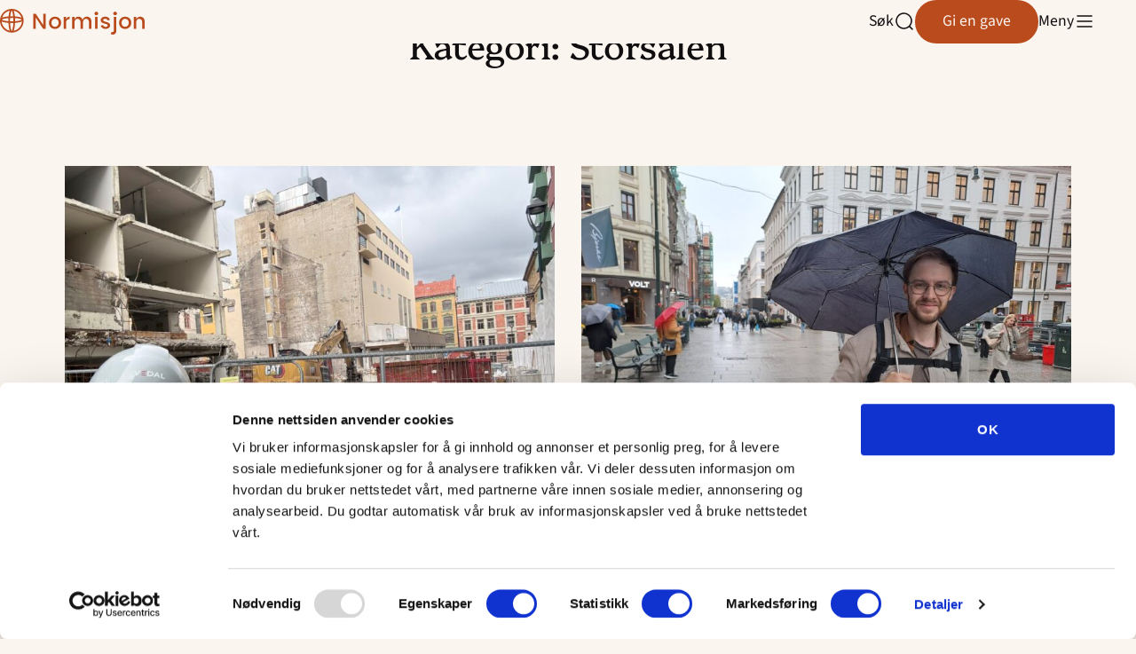

--- FILE ---
content_type: text/html; charset=UTF-8
request_url: https://www.normisjon.no/category/fellesskap/storsalen/
body_size: 22444
content:
	<!DOCTYPE html>
<html lang="nb-NO">
	<head>
		<meta charset="UTF-8" />
		<meta name="viewport" content="width=device-width, initial-scale=1" />
		<meta name='robots' content='index, follow, max-image-preview:large, max-snippet:-1, max-video-preview:-1' />
	<style>img:is([sizes="auto" i], [sizes^="auto," i]) { contain-intrinsic-size: 3000px 1500px }</style>
			<!-- Google Consent Mode -->
		<script data-cookieconsent="ignore">
			window.dataLayer = window.dataLayer || [];
			function gtag() {
				dataLayer.push(arguments);
			}
			gtag("consent", "default", {
				ad_personalization: "denied",
				ad_storage: "denied",
				ad_user_data: "denied",
				analytics_storage: "denied",
				functionality_storage: "denied",
				personalization_storage: "denied",
				security_storage: "granted",
				wait_for_update: 500,
			});
			gtag("set", "ads_data_redaction", true);
			gtag("set", "url_passthrough", false);
		</script>
		<!-- End Google Consent Mode-->
					<!-- Google Tag Manager -->
			<script>
				(function(w,d,s,l,i){w[l]=w[l]||[];w[l].push({'gtm.start':
				new Date().getTime(),event:'gtm.js'});var f=d.getElementsByTagName(s)[0],
				j=d.createElement(s),dl=l!='dataLayer'?'&l='+l:'';j.async=true;j.src=
				'https://www.googletagmanager.com/gtm.js?id='+i+dl;f.parentNode.insertBefore(j,f);
				})(window,document,'script','dataLayer','GTM-W2B33QBJ');
			</script>
			<!-- End Google Tag Manager -->
					<!-- Cookiebot CMP-->
			<script
				id="Cookiebot"
				src="https://consent.cookiebot.com/uc.js"
				data-cbid="0c8e1f64-0228-4e09-be52-e0bd08477ad2"
				data-blockingmode="auto"
				type="text/javascript"
				data-consentmode-defaults="disabled"
				data-culture="nb"			></script>
			<!-- End Cookiebot CMP -->
			
	<!-- This site is optimized with the Yoast SEO plugin v25.9 - https://yoast.com/wordpress/plugins/seo/ -->
	<title>Storsalen Archives - Normisjon</title>
	<link rel="canonical" href="https://www.normisjon.no/category/fellesskap/storsalen/" />
	<meta property="og:locale" content="nb_NO" />
	<meta property="og:type" content="article" />
	<meta property="og:title" content="Storsalen Archives - Normisjon" />
	<meta property="og:url" content="https://www.normisjon.no/category/fellesskap/storsalen/" />
	<meta property="og:site_name" content="Normisjon" />
	<meta name="twitter:card" content="summary_large_image" />
	<script type="application/ld+json" class="yoast-schema-graph">{"@context":"https://schema.org","@graph":[{"@type":"CollectionPage","@id":"https://www.normisjon.no/category/fellesskap/storsalen/","url":"https://www.normisjon.no/category/fellesskap/storsalen/","name":"Storsalen Archives - Normisjon","isPartOf":{"@id":"https://www.normisjon.no/#website"},"primaryImageOfPage":{"@id":"https://www.normisjon.no/category/fellesskap/storsalen/#primaryimage"},"image":{"@id":"https://www.normisjon.no/category/fellesskap/storsalen/#primaryimage"},"thumbnailUrl":"https://www.normisjon.no/content/uploads/2025/09/IMG_1088-scaled.jpeg","breadcrumb":{"@id":"https://www.normisjon.no/category/fellesskap/storsalen/#breadcrumb"},"inLanguage":"nb-NO"},{"@type":"ImageObject","inLanguage":"nb-NO","@id":"https://www.normisjon.no/category/fellesskap/storsalen/#primaryimage","url":"https://www.normisjon.no/content/uploads/2025/09/IMG_1088-scaled.jpeg","contentUrl":"https://www.normisjon.no/content/uploads/2025/09/IMG_1088-scaled.jpeg","width":2560,"height":1920},{"@type":"BreadcrumbList","@id":"https://www.normisjon.no/category/fellesskap/storsalen/#breadcrumb","itemListElement":[{"@type":"ListItem","position":1,"name":"Home","item":"https://www.normisjon.no/"},{"@type":"ListItem","position":2,"name":"Fellesskap","item":"https://www.normisjon.no/category/fellesskap/"},{"@type":"ListItem","position":3,"name":"Storsalen"}]},{"@type":"WebSite","@id":"https://www.normisjon.no/#website","url":"https://www.normisjon.no/","name":"Normisjon","description":"Jesus Kristus til nye generasjoner og folkeslag","potentialAction":[{"@type":"SearchAction","target":{"@type":"EntryPoint","urlTemplate":"https://www.normisjon.no/?s={search_term_string}"},"query-input":{"@type":"PropertyValueSpecification","valueRequired":true,"valueName":"search_term_string"}}],"inLanguage":"nb-NO"}]}</script>
	<!-- / Yoast SEO plugin. -->


<link rel='dns-prefetch' href='//www.normisjon.no' />
<link rel='dns-prefetch' href='//assets.fundy.cloud' />
<link rel='dns-prefetch' href='//fonts.googleapis.com' />
<link rel='dns-prefetch' href='//players.brightcove.net' />
<link rel='preconnect' href='https://fundy.cloud' />
<link rel="alternate" type="application/rss+xml" title="Normisjon &raquo; Storsalen kategori-strøm" href="https://www.normisjon.no/category/fellesskap/storsalen/feed/" />
<link rel='stylesheet' id='wp-block-library-css' href='https://www.normisjon.no/wp/wp-includes/css/dist/block-library/style.min.css?ver=6.8.3' type='text/css' media='all' />
<link rel='stylesheet' id='acta-carousel-style-css' href='https://www.normisjon.no/content/plugins/block-carousel/build/style.css?ver=1.0.0' type='text/css' media='all' />
<style id='t2-hero-style-inline-css' type='text/css'>
:where(body){--t2-hero-spacing-gap:var(--wp--custom--t-2-hero--spacing--gap,1rem);--t2-hero-spacing-padding:var(--wp--custom--t-2-hero--spacing--padding,1rem);--t2-hero-min-height:var(--wp--custom--t-2-hero--min-height,25rem);--t2-hero-dim:0.5;--t2-hero-background-color:var(--wp--custom--t-2-hero--background-color,#000)}.t2-hero{display:flex;min-height:var(--t2-hero-min-height);position:relative}.t2-hero.t2-hero-has-image{display:grid;gap:var(--t2-hero-spacing-gap);grid-template-columns:1fr}@media (min-width:782px){.t2-hero.t2-hero-has-image{grid-template-columns:1fr 1fr}}.t2-hero.t2-hero-has-image>img{height:100%;object-fit:cover;width:100%}@media (min-width:782px){.t2-hero.t2-hero-has-image>img{grid-column:2}}.t2-hero.t2-hero-has-image .t2-hero__header{grid-column:1;grid-row:2}@media (min-width:782px){.t2-hero.t2-hero-has-image .t2-hero__header{grid-row:1}}.t2-hero.t2-hero-has-fullsize-image{background:var(--t2-hero-background-color);display:flex}.t2-hero.t2-hero-has-fullsize-image>img{height:100%;inset:0;object-fit:cover;position:absolute;width:100%;z-index:0}.t2-hero.t2-hero-has-fullsize-image:before{background-color:inherit;bottom:0;content:"";left:0;opacity:var(--t2-hero-dim);position:absolute;right:0;top:0;z-index:1}.t2-hero.t2-hero-has-fullsize-image .t2-hero__header{padding:var(--t2-hero-spacing-padding)}.t2-hero .t2-hero__header{z-index:1}.t2-hero.t2-hero-image-position-left>img{grid-column:1;grid-row:1}.t2-hero.t2-hero-image-position-left .t2-hero__header{grid-row:2}@media (min-width:782px){.t2-hero.t2-hero-image-position-left .t2-hero__header{grid-column:2;grid-row:1}}.t2-hero.t2-hero-content-position-center-center{align-items:center;justify-content:center}.t2-hero.t2-hero-content-position-center-center .t2-hero__header{align-items:center;display:flex;justify-content:center;text-align:center}.t2-hero.t2-hero-content-position-center-left{align-items:center;justify-content:flex-start}.t2-hero.t2-hero-content-position-center-left .t2-hero__header{align-items:center;display:flex;justify-content:flex-start}.t2-hero.t2-hero-content-position-center-right{align-items:center;justify-content:flex-end}.t2-hero.t2-hero-content-position-center-right .t2-hero__header{align-items:center;display:flex;justify-content:flex-end;text-align:right}.t2-hero.t2-hero-content-position-top-center{align-items:flex-start;justify-content:center}.t2-hero.t2-hero-content-position-top-center .t2-hero__header{align-items:flex-start;display:flex;justify-content:center;text-align:center}.t2-hero.t2-hero-content-position-top-left{align-items:flex-start;justify-content:flex-start}.t2-hero.t2-hero-content-position-top-left .t2-hero__header{align-items:flex-start;display:flex;justify-content:flex-start}.t2-hero.t2-hero-content-position-top-right{align-items:flex-start;justify-content:flex-end}.t2-hero.t2-hero-content-position-top-right .t2-hero__header{align-items:flex-start;display:flex;justify-content:flex-end;text-align:right}.t2-hero.t2-hero-content-position-bottom-center{align-items:flex-end;justify-content:center}.t2-hero.t2-hero-content-position-bottom-center .t2-hero__header{align-items:flex-end;display:flex;justify-content:center;text-align:center}.t2-hero.t2-hero-content-position-bottom-left{align-items:flex-end;justify-content:flex-start}.t2-hero.t2-hero-content-position-bottom-left .t2-hero__header{align-items:flex-end;display:flex;justify-content:flex-start}.t2-hero.t2-hero-content-position-bottom-right{align-items:flex-end;justify-content:flex-end}.t2-hero.t2-hero-content-position-bottom-right .t2-hero__header{align-items:flex-end;display:flex;justify-content:flex-end;text-align:right}
</style>
<link rel='stylesheet' id='swiper-css' href='https://www.normisjon.no/content/plugins/t2/dist/vendor/swiper.min.css?ver=11.2.4' type='text/css' media='all' />
<link rel='stylesheet' id='t2-image-carousel-style-2-css' href='https://www.normisjon.no/content/plugins/t2/build/block-library/image-carousel/style.css?ver=8.18.1' type='text/css' media='all' />
<style id='t2-featured-single-post-style-inline-css' type='text/css'>
.t2-featured-content{background:var(--wp--preset--color--background,#fff);color:var(--wp--preset--color--foreground,#000);position:relative}.t2-featured-content a{color:inherit;text-decoration:none;z-index:1}.t2-post-link:is(.t2-featured-content a):before{content:"";display:flex;height:100%;left:0;position:absolute;top:0;width:100%;z-index:0}.t2-featured-content img{max-width:100%;vertical-align:bottom}.t2-featured-content:focus{outline:1px auto highlight;outline:1px auto -webkit-focus-ring-color}
</style>
<style id='t2-featured-content-layout-style-inline-css' type='text/css'>
:where(body){--t2-featured-content-layout-spacing-gap:var(--wp--custom--t-2-featured-content-layout--spacing--gap,1rem);--t2-featured-content-layout-spacing-row-gap:var(--wp--custom--t-2-featured-content-layout--spacing--row-gap,var(--t2-featured-content-layout-spacing-gap));--t2-featured-content-layout-spacing-column-gap:var(--wp--custom--t-2-featured-content-layout--spacing--column-gap,var(--t2-featured-content-layout-spacing-gap));--t2-featured-content-layout-spacing-margin:var(--wp--custom--t-2-featured-content-layout--spacing--margin,1.75em 0)}:where(.t2-featured-content-layout){margin-block:var(--t2-featured-content-layout-spacing-margin)}.t2-featured-content-layout{display:grid;gap:var(--t2-featured-content-layout-spacing-row-gap) var(--t2-featured-content-layout-spacing-column-gap);grid-auto-flow:dense;grid-template-columns:repeat(auto-fill,minmax(calc(50% - var(--t2-featured-content-layout-spacing-column-gap)),1fr))}@media (min-width:782px){.t2-featured-content-layout{grid-template-columns:repeat(auto-fill,minmax(calc(8.33333% - var(--t2-featured-content-layout-spacing-column-gap)),1fr))}}.t2-featured-content-layout.has-background{padding:2rem}.t2-featured-content-layout>*{grid-column:span 2}@media (min-width:782px){.t2-featured-content-layout>*{grid-column:span 4}.t2-featured-content-layout-col-3{grid-column:span 3}.t2-featured-content-layout-col-6{grid-column:span 6}.t2-featured-content-layout-col-8{grid-column:span 8}.t2-featured-content-layout-col-12{grid-column:span 12}}.t2-featured-content-layout-row-2{grid-row:span 2}.t2-featured-content-layout-row-3{grid-row:span 3}.t2-featured-content-layout-row-4{grid-row:span 4}
</style>
<style id='t2-accordion-style-inline-css' type='text/css'>
:where(body){--t2-accordion-color-heading:var(--wp--custom--t-2-accordion--color--heading,inherit);--t2-accordion-color-icon:var(--wp--custom--t-2-accordion--color--icon,currentColor);--t2-accordion-typography-heading-font-family:var(--wp--custom--t-2-accordion--typography--heading--font-family,var(--wp--custom--t-2-accordion--typography--heading-font-family,inherit));--t2-accordion-typography-heading-font-size:var(--wp--custom--t-2-accordion--typography--heading--font-size,var(--wp--custom--t-2-accordion--typography--heading-font-size,inherit));--t2-accordion-typography-heading-font-weight:var(--wp--custom--t-2-accordion--typography--heading--font-weight,var(--wp--custom--t-2-accordion--typography--heading-font-weight,700));--t2-accordion-typography-heading-line-height:var(--wp--custom--t-2-accordion--typography--heading--line-height,var(--wp--custom--t-2-accordion--typography--heading-line-height,1.5));--t2-accordion-item-border:var(--wp--custom--t-2-accordion--item--border,var(--wp--custom--t-2-accordion--item-border,thin solid #e0e0e0));--t2-accordion-item-padding:var(--wp--custom--t-2-accordion--item--padding,1rem);--t2-accordion-spacing-margin:var(--wp--custom--t-2-accordion--spacing--margin,1.75em 0);--t2-accordion-spacing-item-gap:var(--wp--custom--t-2-accordion--spacing--item-gap,var(--wp--preset--spacing--50))}:where(.t2-accordion){display:flex;flex-direction:column;gap:var(--t2-accordion-spacing-item-gap);margin-block:var(--t2-accordion-spacing-margin)}.t2-accordion-item{border:var(--t2-accordion-item-border);color:inherit;overflow:hidden}.t2-accordion-item.is-focused{outline:2px auto Highlight;outline:5px auto -webkit-focus-ring-color;outline-offset:1px}.t2-accordion-title{font-family:var(--t2-accordion-typography-heading-font-family);font-size:var(--t2-accordion-typography-heading-font-size);font-weight:var(--t2-accordion-typography-heading-font-weight);line-height:var(--t2-accordion-typography-heading-line-height);margin:0;padding:0}.t2-accordion-trigger{align-items:flex-start;background-color:initial;border:0;border-radius:0;color:var(--t2-accordion-color-heading);cursor:pointer;display:flex;font-family:inherit;font-size:unset;font-weight:inherit;justify-content:space-between;letter-spacing:0;line-height:inherit;margin:0;outline:none;padding:var(--t2-accordion-item-padding);text-align:left;text-decoration:none;text-transform:none;width:100%}.t2-accordion-trigger[aria-expanded=false] .is-closed-icon,.t2-accordion-trigger[aria-expanded=true] .is-open-icon{display:flex}.t2-accordion-trigger *{pointer-events:none}.t2-accordion-icon{align-items:center;display:none;flex-shrink:0;height:1.4em;margin-left:1rem}.t2-accordion-icon svg{color:var(--t2-accordion-color-icon);display:block}.t2-accordion-item__inner-container{margin-top:calc(var(--t2-accordion-item-padding)*-1 + var(--t2-accordion-item-open-gap, var(--t2-accordion-item-padding)));padding:var(--t2-accordion-item-content-padding,0 var(--t2-accordion-item-padding) var(--t2-accordion-item-padding))}.t2-accordion-item__inner-container[hidden]{;display:none}
</style>
<style id='t2-byline-style-inline-css' type='text/css'>
:where(body){--t2-byline-color-small-text:var(--wp--custom--t-2-byline--color--small-text,#767676);--t2-byline-avatar-radius:var(--wp--custom--t-2-byline--avatar-radius,50%);--t2-byline-avatar-size:var(--wp--custom--t-2-byline--avatar-size,clamp(3rem,2.359rem + 2.0513vw,4rem));--t2-byline-spacing:var(--wp--custom--t-2-byline--spacing,1rem)}.t2-byline{align-items:center;display:flex;flex-wrap:wrap;gap:var(--t2-byline-spacing);justify-content:space-between}.t2-byline--block>:first-child{flex-basis:100%}.t2-byline__author-role{display:block}.t2-byline__author{align-items:center;display:flex;gap:var(--t2-byline-spacing)}.t2-byline__author small{display:block}.t2-byline__author img{border-radius:var(--t2-byline-avatar-radius);height:var(--t2-byline-avatar-size);width:var(--t2-byline-avatar-size)}.t2-byline__time{line-height:1}.t2-byline__time small{color:var(--t2-byline-color-small-text)}:is(.t2-byline__time small)+small{border-left:1px solid var(--t2-byline-color-small-text);margin-left:var(--t2-byline-spacing);padding-left:var(--t2-byline-spacing)}
</style>
<style id='t2-link-list-style-inline-css' type='text/css'>
:where(body){--t2-link-list-typography-text-font-size:var(--wp--custom--t-2-link-list--typography--text-font-size);--t2-link-list-typography-text-font-weight:var(--wp--custom--t-2-link-list--typography--text-font-weight,700);--t2-link-list-typography-description-font-size:var(--wp--custom--t-2-link-list--typography--description-font-size,0.8125em);--t2-link-list-typography-description-color:var(--wp--custom--t-2-link-list--typography--description-color);--t2-link-list-spacing-item-gap:var(--wp--custom--t-2-link-list--spacing--item-gap,1.75rem);--t2-link-list-spacing-item-auto-min-width:var(--wp--custom--t-2-link-list--size--min-width,15.625rem);--t2-link-list-icon-color:var(--wp--custom--t-2-link-list--icon-color,currentColor)}.t2-link-list{display:grid;gap:var(--t2-link-list-spacing-item-gap);grid-template:1fr/1fr;list-style:none;padding:0}.t2-link-list.has-auto-columns{grid-template-columns:repeat(auto-fit,minmax(var(--t2-link-list-spacing-item-auto-min-width),1fr))}@media (min-width:600px){.t2-link-list.has-2-columns,.t2-link-list.has-3-columns,.t2-link-list.has-4-columns{grid-template-columns:1fr 1fr}}@media (min-width:782px){.t2-link-list.has-3-columns,.t2-link-list.has-4-columns{grid-template-columns:1fr 1fr 1fr}}@media (min-width:1280px){.t2-link-list.has-4-columns{grid-template-columns:1fr 1fr 1fr 1fr}}.t2-link-list-item__link{align-items:flex-start;display:flex;height:100%;text-decoration:none}.t2-link-list-item__content{flex-grow:1}.t2-link-list-item__icon{fill:var(--t2-link-list-icon-color);flex-shrink:0;margin-right:1.5rem}.t2-link-list__icon--right{flex-direction:row-reverse}.t2-link-list__icon--right .t2-link-list-item__icon{margin-left:1.5rem;margin-right:0}:is(.t2-link-list__icon--inline-left,.t2-link-list__icon--inline-right) .t2-link-list-item__icon{display:inline-block;position:relative}:is(.t2-link-list__icon--inline-left,.t2-link-list__icon--inline-right) .t2-link-list-item__icon-box{display:inline-block;height:1em;width:1.12em}:is(.t2-link-list__icon--inline-left,.t2-link-list__icon--inline-right) .t2-icon{height:1.12em;left:0;margin-top:-.56em;position:absolute;top:50%;width:1.12em}.t2-link-list__icon--inline-left .t2-link-list-item__icon{margin-right:.44em}.t2-link-list__icon--inline-right .t2-link-list-item__icon{margin-left:.44em}.t2-link-list__icon--below .t2-link-list-item__icon{display:block;height:var(--t2-link-list-icon-size);position:relative}.t2-link-list__icon--below .t2-link-list-item__icon-box{display:inline-block;height:var(--t2-link-list-icon-size);width:var(--t2-link-list-icon-size)}.t2-link-list__icon--below .t2-icon{height:var(--t2-link-list-icon-size);left:0;position:absolute;top:0;width:var(--t2-link-list-icon-size)}.t2-link-list-item__text{display:block;font-size:var(--t2-link-list-typography-text-font-size);font-weight:var(--t2-link-list-typography-text-font-weight);margin-block:unset}.t2-link-list-item__description{color:var(--t2-link-list-typography-description-color,var(--t2-link-list-description-color,inherit));font-size:var(--t2-link-list-typography-description-font-size)}
</style>
<style id='t2-files-style-inline-css' type='text/css'>
:where(body){--t2-files-spacing-margin:var(--wp--custom--t-2-files--spacing--margin,1.75em 0);--t2-files-spacing-item-gap:var(--wp--custom--t-2-files--spacing--item-gap,var(--wp--preset--spacing--50));--t2-files-item-border:var(--wp--custom--t-2-files--item-border,thin solid #e0e0e0);--t2-files-typography-filename-font-size:var(--wp--custom--t-2-files--typography--filename-font-size,inherit);--t2-files-typography-description-font-size:var(--wp--custom--t-2-files--typography--description-font-size,0.8125em);--t2-files-typography-meta-font-size:var(--wp--custom--t-2-files--typography--meta-font-size,0.8125em)}:where(.t2-files){display:flex;flex-direction:column;gap:var(--t2-files-spacing-item-gap);margin-block:var(--t2-files-spacing-margin)}.t2-file-item__link{align-items:flex-start;border:var(--t2-files-item-border);display:flex;gap:var(--wp--preset--spacing--40);padding:var(--wp--preset--spacing--40);text-decoration:none}.t2-file-item__link--icon-right{flex-direction:row-reverse}.t2-file-item__icon{align-items:center;display:inline-flex}.t2-file-item__info{display:flex;flex-direction:column;flex-grow:1;gap:var(--wp--preset--spacing--20)}.t2-file-item__filename{font-size:var(--t2-files-typography-filename-font-size);overflow:hidden;text-overflow:ellipsis}.t2-file-item__description{font-size:var(--t2-files-typography-description-font-size)}.t2-file-item__meta{font-size:var(--t2-files-typography-meta-font-size)}
</style>
<style id='t2-post-dynamic-part-style-inline-css' type='text/css'>
.t2-post-dynamic-part{display:flex;flex-wrap:wrap}
</style>
<style id='t2-mono-hero-style-inline-css' type='text/css'>
.t2-mono-hero__blocks:where(.is-content-justification-left,.is-content-justification-center,.is-content-justification-right){text-align:var(--t2-hor-align-text)}.t2-mono-hero{padding:4rem}.t2-mono-hero-content{align-items:var(--t2-hor-align-flex);display:flex;flex-direction:column;text-align:var(--t2-hor-align-text)}.t2-mono-hero-content:where(.has-background){background-color:#0008;padding:2rem}.t2-mono-hero-content>:first-child{margin-block-start:0}.t2-mono-hero-content>:last-child{margin-block-end:0}
</style>
<link rel='stylesheet' id='t2-supports-background-media-css' href='https://www.normisjon.no/content/plugins/t2/build/editor/supports/background-media/style.css?ver=333a761e7bc0772e54a5' type='text/css' media='all' />
<link rel='stylesheet' id='t2-supports-extended-layout-style-css' href='https://www.normisjon.no/content/plugins/t2/build/editor/supports/extended-layout/style.css?ver=333a761e7bc0772e54a5' type='text/css' media='all' />
<style id='t2-post-excerpt-style-inline-css' type='text/css'>
.t2-post-excerpt p{margin:0}
</style>
<style id='t2-post-featured-image-style-inline-css' type='text/css'>
.t2-post-featured-image{margin:0 0 1rem}.t2-post-featured-image.has-image-ratio-16-9{aspect-ratio:16/9}.t2-post-featured-image.has-image-ratio-4-3{aspect-ratio:4/3}.t2-post-featured-image.has-image-ratio-1-1{aspect-ratio:1/1}.t2-post-featured-image.has-image-ratio-3-2{aspect-ratio:3/2}.t2-post-featured-image img,.t2-post-featured-image__fallback{height:100%;object-fit:cover;object-position:var(--t2-focal-point,center center);width:100%}.t2-post-featured-image__fallback{align-items:center;background:var(--t2-fallback-background,#96969640);display:flex;font-size:3em;justify-content:center}
</style>
<style id='t2-post-link-style-inline-css' type='text/css'>
.t2-post-link{width:100%}.t2-featured-single-post.has-background .t2-post-link{padding-bottom:1rem}.t2-featured-single-post.has-background .t2-post-link>.wp-block-group:first-child{padding-top:1rem}
</style>
<style id='t2-post-title-style-inline-css' type='text/css'>
.t2-post-title{margin:0}.t2-featured-single-post.has-background .t2-post-title{padding:0 1rem}
</style>
<link rel='stylesheet' id='t2-editor-content-css' href='https://www.normisjon.no/content/plugins/t2/build/editor/content.css?ver=333a761e7bc0772e54a5' type='text/css' media='all' />
<style id='global-styles-inline-css' type='text/css'>
:root{--wp--preset--aspect-ratio--square: 1;--wp--preset--aspect-ratio--4-3: 4/3;--wp--preset--aspect-ratio--3-4: 3/4;--wp--preset--aspect-ratio--3-2: 3/2;--wp--preset--aspect-ratio--2-3: 2/3;--wp--preset--aspect-ratio--16-9: 16/9;--wp--preset--aspect-ratio--9-16: 9/16;--wp--preset--color--black: #000000;--wp--preset--color--cyan-bluish-gray: #abb8c3;--wp--preset--color--white: #ffffff;--wp--preset--color--pale-pink: #f78da7;--wp--preset--color--vivid-red: #cf2e2e;--wp--preset--color--luminous-vivid-orange: #ff6900;--wp--preset--color--luminous-vivid-amber: #fcb900;--wp--preset--color--light-green-cyan: #7bdcb5;--wp--preset--color--vivid-green-cyan: #00d084;--wp--preset--color--pale-cyan-blue: #8ed1fc;--wp--preset--color--vivid-cyan-blue: #0693e3;--wp--preset--color--vivid-purple: #9b51e0;--wp--preset--color--neutral-600: #100E0F;--wp--preset--color--neutral-500: #403E3F;--wp--preset--color--neutral-400: #706E6F;--wp--preset--color--neutral-300: #9F9F9F;--wp--preset--color--neutral-200: #CFCFCF;--wp--preset--color--neutral-100: #FFFFFF;--wp--preset--color--brand-600: #6A2824;--wp--preset--color--brand-500: #BA4B1D;--wp--preset--color--brand-400: #EC6D39;--wp--preset--color--brand-300: #F0B8F8;--wp--preset--color--brand-200: #F7EAE0;--wp--preset--color--brand-100: #FBF5F0;--wp--preset--color--sub-brand-400: #294E39;--wp--preset--color--sub-brand-300: #DDF182;--wp--preset--color--sub-brand-200: #183379;--wp--preset--color--sub-brand-100: #C6CEF5;--wp--preset--gradient--vivid-cyan-blue-to-vivid-purple: linear-gradient(135deg,rgba(6,147,227,1) 0%,rgb(155,81,224) 100%);--wp--preset--gradient--light-green-cyan-to-vivid-green-cyan: linear-gradient(135deg,rgb(122,220,180) 0%,rgb(0,208,130) 100%);--wp--preset--gradient--luminous-vivid-amber-to-luminous-vivid-orange: linear-gradient(135deg,rgba(252,185,0,1) 0%,rgba(255,105,0,1) 100%);--wp--preset--gradient--luminous-vivid-orange-to-vivid-red: linear-gradient(135deg,rgba(255,105,0,1) 0%,rgb(207,46,46) 100%);--wp--preset--gradient--very-light-gray-to-cyan-bluish-gray: linear-gradient(135deg,rgb(238,238,238) 0%,rgb(169,184,195) 100%);--wp--preset--gradient--cool-to-warm-spectrum: linear-gradient(135deg,rgb(74,234,220) 0%,rgb(151,120,209) 20%,rgb(207,42,186) 40%,rgb(238,44,130) 60%,rgb(251,105,98) 80%,rgb(254,248,76) 100%);--wp--preset--gradient--blush-light-purple: linear-gradient(135deg,rgb(255,206,236) 0%,rgb(152,150,240) 100%);--wp--preset--gradient--blush-bordeaux: linear-gradient(135deg,rgb(254,205,165) 0%,rgb(254,45,45) 50%,rgb(107,0,62) 100%);--wp--preset--gradient--luminous-dusk: linear-gradient(135deg,rgb(255,203,112) 0%,rgb(199,81,192) 50%,rgb(65,88,208) 100%);--wp--preset--gradient--pale-ocean: linear-gradient(135deg,rgb(255,245,203) 0%,rgb(182,227,212) 50%,rgb(51,167,181) 100%);--wp--preset--gradient--electric-grass: linear-gradient(135deg,rgb(202,248,128) 0%,rgb(113,206,126) 100%);--wp--preset--gradient--midnight: linear-gradient(135deg,rgb(2,3,129) 0%,rgb(40,116,252) 100%);--wp--preset--font-size--small: 13px;--wp--preset--font-size--medium: 20px;--wp--preset--font-size--large: 36px;--wp--preset--font-size--x-large: 42px;--wp--preset--font-size--heading-1: clamp(2.625rem, 2.1205rem + 1.5766vw, 3.5rem);--wp--preset--font-size--heading-2: clamp(1.75rem, 1.6059rem + 0.4505vw, 2rem);--wp--preset--font-size--heading-3: clamp(1.5rem, 1.3559rem + 0.4505vw, 1.75rem);--wp--preset--font-size--heading-4: clamp(1.125rem, 1.0529rem + 0.2252vw, 1.25rem);--wp--preset--font-size--text-lg: clamp(1.25rem, 1.1059rem + 0.4505vw, 1.5rem);--wp--preset--font-size--text-md: clamp(1.125rem, 1.0529rem + 0.2252vw, 1.25rem);--wp--preset--font-size--text-sm: clamp(1rem, 0.9279rem + 0.2252vw, 1.125rem);--wp--preset--font-size--text-xs: 1rem;--wp--preset--font-size--text-xxs: 0.875rem;--wp--preset--font-family--body: "Source Sans 3", sans-serif;--wp--preset--font-family--heading: Platypi, sans-serif;--wp--preset--spacing--20: clamp(0.75rem, 0.6059rem + 0.4505vw, 1rem);--wp--preset--spacing--30: clamp(1rem, 0.7117rem + 0.9009vw, 1.5rem);--wp--preset--spacing--40: clamp(1.5rem, 1.2117rem + 0.9009vw, 2rem);--wp--preset--spacing--50: clamp(2rem, 1.4234rem + 1.8018vw, 3rem);--wp--preset--spacing--60: clamp(2rem, 1.1351rem + 2.7027vw, 3.5rem);--wp--preset--spacing--70: clamp(3rem, 2.4234rem + 1.8018vw, 4rem);--wp--preset--spacing--80: clamp(3.5rem, 1.1937rem + 7.2072vw, 7.5rem);--wp--preset--spacing--5: 0.5rem;--wp--preset--spacing--10: clamp(0.5rem, 0.3559rem + 0.4505vw, 0.75rem);--wp--preset--shadow--natural: 6px 6px 9px rgba(0, 0, 0, 0.2);--wp--preset--shadow--deep: 12px 12px 50px rgba(0, 0, 0, 0.4);--wp--preset--shadow--sharp: 6px 6px 0px rgba(0, 0, 0, 0.2);--wp--preset--shadow--outlined: 6px 6px 0px -3px rgba(255, 255, 255, 1), 6px 6px rgba(0, 0, 0, 1);--wp--preset--shadow--crisp: 6px 6px 0px rgba(0, 0, 0, 1);--wp--custom--border-radius--x: 6.25rem;--wp--custom--border-radius--l: clamp(1.25rem, 0.3vw, 1.5rem);--wp--custom--border-radius--m: clamp(0.75rem, 0.4vw, 1rem);--wp--custom--border-radius--s: 0.5rem;--wp--custom--font-weight--regular: 400;--wp--custom--font-weight--medium: 500;--wp--custom--font-weight--semibold: 600;--wp--custom--font-weight--bold: 700;--wp--custom--line-height--1: 1;--wp--custom--line-height--125: 1.25;--wp--custom--line-height--14: 1.4;--wp--custom--line-height--15: 1.5;--wp--custom--line-height--16: 1.6;--wp--custom--t-2-featured-content-layout--spacing--row-gap: var(--wp--preset--spacing--60);--wp--custom--t-2-featured-content-layout--spacing--column-gap: var(--wp--preset--spacing--40);}.wp-block-media-text{--wp--preset--color--brand-200: #F7EAE0;--wp--preset--color--brand-600: #6A2824;--wp--preset--color--sub-brand-400: #294E39;--wp--preset--color--sub-brand-200: #183379;}.wp-block-t2-mono-hero{--wp--custom--t-2-layout--default--max-block-width: full;--wp--custom--t-2-layout--default--max-container-width: md;--wp--custom--t-2-layout--default--min-container-height: hg;--wp--custom--t-2-layout--default--max-content-width: sm;--wp--custom--t-2-layout--max-block-width--full: full-width;--wp--custom--t-2-layout--box-sizing: 0;--wp--custom--t-2-layout--max-container-width--md: wide-width;--wp--custom--t-2-layout--hor-content-align: left;--wp--custom--t-2-layout--ver-content-align: center;--wp--custom--t-2-layout--hor-mobile-align: 0;}:root { --wp--style--global--content-size: 42.75rem;--wp--style--global--wide-size: 87.5rem; }:where(body) { margin: 0; }.wp-site-blocks { padding-top: var(--wp--style--root--padding-top); padding-bottom: var(--wp--style--root--padding-bottom); }.has-global-padding { padding-right: var(--wp--style--root--padding-right); padding-left: var(--wp--style--root--padding-left); }.has-global-padding > .alignfull { margin-right: calc(var(--wp--style--root--padding-right) * -1); margin-left: calc(var(--wp--style--root--padding-left) * -1); }.has-global-padding :where(:not(.alignfull.is-layout-flow) > .has-global-padding:not(.wp-block-block, .alignfull)) { padding-right: 0; padding-left: 0; }.has-global-padding :where(:not(.alignfull.is-layout-flow) > .has-global-padding:not(.wp-block-block, .alignfull)) > .alignfull { margin-left: 0; margin-right: 0; }.wp-site-blocks > .alignleft { float: left; margin-right: 2em; }.wp-site-blocks > .alignright { float: right; margin-left: 2em; }.wp-site-blocks > .aligncenter { justify-content: center; margin-left: auto; margin-right: auto; }:where(.wp-site-blocks) > * { margin-block-start: var(--wp--preset--spacing--80); margin-block-end: 0; }:where(.wp-site-blocks) > :first-child { margin-block-start: 0; }:where(.wp-site-blocks) > :last-child { margin-block-end: 0; }:root { --wp--style--block-gap: var(--wp--preset--spacing--80); }:root :where(.is-layout-flow) > :first-child{margin-block-start: 0;}:root :where(.is-layout-flow) > :last-child{margin-block-end: 0;}:root :where(.is-layout-flow) > *{margin-block-start: var(--wp--preset--spacing--80);margin-block-end: 0;}:root :where(.is-layout-constrained) > :first-child{margin-block-start: 0;}:root :where(.is-layout-constrained) > :last-child{margin-block-end: 0;}:root :where(.is-layout-constrained) > *{margin-block-start: var(--wp--preset--spacing--80);margin-block-end: 0;}:root :where(.is-layout-flex){gap: var(--wp--preset--spacing--80);}:root :where(.is-layout-grid){gap: var(--wp--preset--spacing--80);}.is-layout-flow > .alignleft{float: left;margin-inline-start: 0;margin-inline-end: 2em;}.is-layout-flow > .alignright{float: right;margin-inline-start: 2em;margin-inline-end: 0;}.is-layout-flow > .aligncenter{margin-left: auto !important;margin-right: auto !important;}.is-layout-constrained > .alignleft{float: left;margin-inline-start: 0;margin-inline-end: 2em;}.is-layout-constrained > .alignright{float: right;margin-inline-start: 2em;margin-inline-end: 0;}.is-layout-constrained > .aligncenter{margin-left: auto !important;margin-right: auto !important;}.is-layout-constrained > :where(:not(.alignleft):not(.alignright):not(.alignfull)){max-width: var(--wp--style--global--content-size);margin-left: auto !important;margin-right: auto !important;}.is-layout-constrained > .alignwide{max-width: var(--wp--style--global--wide-size);}body .is-layout-flex{display: flex;}.is-layout-flex{flex-wrap: wrap;align-items: center;}.is-layout-flex > :is(*, div){margin: 0;}body .is-layout-grid{display: grid;}.is-layout-grid > :is(*, div){margin: 0;}body{background-color: var(--wp--preset--color--brand-100);color: var(--wp--preset--color--neutral-600);font-family: var(--wp--preset--font-family--body);font-size: var(--wp--preset--font-size--text-md);line-height: var(--wp--custom--line-height--15);--wp--style--root--padding-top: 0px;--wp--style--root--padding-right: var(--wp--preset--spacing--30);--wp--style--root--padding-bottom: 0px;--wp--style--root--padding-left: var(--wp--preset--spacing--30);}a:where(:not(.wp-element-button)){color: var(--wp--preset--color--brand-500);text-decoration: underline;}:root :where(a:where(:not(.wp-element-button)):visited){color: var(--wp--preset--color--neutral-500);}:root :where(a:where(:not(.wp-element-button)):hover){color: var(--wp--preset--color--brand-600);}h1, h2, h3, h4, h5, h6{font-family: var(--wp--preset--font-family--heading);font-weight: var(--wp--custom--font-weight--regular);letter-spacing: -0.01em;line-height: var(--wp--custom--line-height--125);}h1{font-size: var(--wp--preset--font-size--heading-1);}h2{font-size: var(--wp--preset--font-size--heading-2);}h3{font-size: var(--wp--preset--font-size--heading-3);}h4{font-size: var(--wp--preset--font-size--heading-4);}h5{font-size: var(--wp--preset--font-size--text-lg);}h6{font-size: var(--wp--preset--font-size--text-md);}:root :where(.wp-element-button, .wp-block-button__link){background-color: #32373c;border-width: 0;color: #fff;font-family: inherit;font-size: inherit;line-height: inherit;padding: calc(0.667em + 2px) calc(1.333em + 2px);text-decoration: none;}.has-black-color{color: var(--wp--preset--color--black) !important;}.has-cyan-bluish-gray-color{color: var(--wp--preset--color--cyan-bluish-gray) !important;}.has-white-color{color: var(--wp--preset--color--white) !important;}.has-pale-pink-color{color: var(--wp--preset--color--pale-pink) !important;}.has-vivid-red-color{color: var(--wp--preset--color--vivid-red) !important;}.has-luminous-vivid-orange-color{color: var(--wp--preset--color--luminous-vivid-orange) !important;}.has-luminous-vivid-amber-color{color: var(--wp--preset--color--luminous-vivid-amber) !important;}.has-light-green-cyan-color{color: var(--wp--preset--color--light-green-cyan) !important;}.has-vivid-green-cyan-color{color: var(--wp--preset--color--vivid-green-cyan) !important;}.has-pale-cyan-blue-color{color: var(--wp--preset--color--pale-cyan-blue) !important;}.has-vivid-cyan-blue-color{color: var(--wp--preset--color--vivid-cyan-blue) !important;}.has-vivid-purple-color{color: var(--wp--preset--color--vivid-purple) !important;}.has-neutral-600-color{color: var(--wp--preset--color--neutral-600) !important;}.has-neutral-500-color{color: var(--wp--preset--color--neutral-500) !important;}.has-neutral-400-color{color: var(--wp--preset--color--neutral-400) !important;}.has-neutral-300-color{color: var(--wp--preset--color--neutral-300) !important;}.has-neutral-200-color{color: var(--wp--preset--color--neutral-200) !important;}.has-neutral-100-color{color: var(--wp--preset--color--neutral-100) !important;}.has-brand-600-color{color: var(--wp--preset--color--brand-600) !important;}.has-brand-500-color{color: var(--wp--preset--color--brand-500) !important;}.has-brand-400-color{color: var(--wp--preset--color--brand-400) !important;}.has-brand-300-color{color: var(--wp--preset--color--brand-300) !important;}.has-brand-200-color{color: var(--wp--preset--color--brand-200) !important;}.has-brand-100-color{color: var(--wp--preset--color--brand-100) !important;}.has-sub-brand-400-color{color: var(--wp--preset--color--sub-brand-400) !important;}.has-sub-brand-300-color{color: var(--wp--preset--color--sub-brand-300) !important;}.has-sub-brand-200-color{color: var(--wp--preset--color--sub-brand-200) !important;}.has-sub-brand-100-color{color: var(--wp--preset--color--sub-brand-100) !important;}.has-black-background-color{background-color: var(--wp--preset--color--black) !important;}.has-cyan-bluish-gray-background-color{background-color: var(--wp--preset--color--cyan-bluish-gray) !important;}.has-white-background-color{background-color: var(--wp--preset--color--white) !important;}.has-pale-pink-background-color{background-color: var(--wp--preset--color--pale-pink) !important;}.has-vivid-red-background-color{background-color: var(--wp--preset--color--vivid-red) !important;}.has-luminous-vivid-orange-background-color{background-color: var(--wp--preset--color--luminous-vivid-orange) !important;}.has-luminous-vivid-amber-background-color{background-color: var(--wp--preset--color--luminous-vivid-amber) !important;}.has-light-green-cyan-background-color{background-color: var(--wp--preset--color--light-green-cyan) !important;}.has-vivid-green-cyan-background-color{background-color: var(--wp--preset--color--vivid-green-cyan) !important;}.has-pale-cyan-blue-background-color{background-color: var(--wp--preset--color--pale-cyan-blue) !important;}.has-vivid-cyan-blue-background-color{background-color: var(--wp--preset--color--vivid-cyan-blue) !important;}.has-vivid-purple-background-color{background-color: var(--wp--preset--color--vivid-purple) !important;}.has-neutral-600-background-color{background-color: var(--wp--preset--color--neutral-600) !important;}.has-neutral-500-background-color{background-color: var(--wp--preset--color--neutral-500) !important;}.has-neutral-400-background-color{background-color: var(--wp--preset--color--neutral-400) !important;}.has-neutral-300-background-color{background-color: var(--wp--preset--color--neutral-300) !important;}.has-neutral-200-background-color{background-color: var(--wp--preset--color--neutral-200) !important;}.has-neutral-100-background-color{background-color: var(--wp--preset--color--neutral-100) !important;}.has-brand-600-background-color{background-color: var(--wp--preset--color--brand-600) !important;}.has-brand-500-background-color{background-color: var(--wp--preset--color--brand-500) !important;}.has-brand-400-background-color{background-color: var(--wp--preset--color--brand-400) !important;}.has-brand-300-background-color{background-color: var(--wp--preset--color--brand-300) !important;}.has-brand-200-background-color{background-color: var(--wp--preset--color--brand-200) !important;}.has-brand-100-background-color{background-color: var(--wp--preset--color--brand-100) !important;}.has-sub-brand-400-background-color{background-color: var(--wp--preset--color--sub-brand-400) !important;}.has-sub-brand-300-background-color{background-color: var(--wp--preset--color--sub-brand-300) !important;}.has-sub-brand-200-background-color{background-color: var(--wp--preset--color--sub-brand-200) !important;}.has-sub-brand-100-background-color{background-color: var(--wp--preset--color--sub-brand-100) !important;}.has-black-border-color{border-color: var(--wp--preset--color--black) !important;}.has-cyan-bluish-gray-border-color{border-color: var(--wp--preset--color--cyan-bluish-gray) !important;}.has-white-border-color{border-color: var(--wp--preset--color--white) !important;}.has-pale-pink-border-color{border-color: var(--wp--preset--color--pale-pink) !important;}.has-vivid-red-border-color{border-color: var(--wp--preset--color--vivid-red) !important;}.has-luminous-vivid-orange-border-color{border-color: var(--wp--preset--color--luminous-vivid-orange) !important;}.has-luminous-vivid-amber-border-color{border-color: var(--wp--preset--color--luminous-vivid-amber) !important;}.has-light-green-cyan-border-color{border-color: var(--wp--preset--color--light-green-cyan) !important;}.has-vivid-green-cyan-border-color{border-color: var(--wp--preset--color--vivid-green-cyan) !important;}.has-pale-cyan-blue-border-color{border-color: var(--wp--preset--color--pale-cyan-blue) !important;}.has-vivid-cyan-blue-border-color{border-color: var(--wp--preset--color--vivid-cyan-blue) !important;}.has-vivid-purple-border-color{border-color: var(--wp--preset--color--vivid-purple) !important;}.has-neutral-600-border-color{border-color: var(--wp--preset--color--neutral-600) !important;}.has-neutral-500-border-color{border-color: var(--wp--preset--color--neutral-500) !important;}.has-neutral-400-border-color{border-color: var(--wp--preset--color--neutral-400) !important;}.has-neutral-300-border-color{border-color: var(--wp--preset--color--neutral-300) !important;}.has-neutral-200-border-color{border-color: var(--wp--preset--color--neutral-200) !important;}.has-neutral-100-border-color{border-color: var(--wp--preset--color--neutral-100) !important;}.has-brand-600-border-color{border-color: var(--wp--preset--color--brand-600) !important;}.has-brand-500-border-color{border-color: var(--wp--preset--color--brand-500) !important;}.has-brand-400-border-color{border-color: var(--wp--preset--color--brand-400) !important;}.has-brand-300-border-color{border-color: var(--wp--preset--color--brand-300) !important;}.has-brand-200-border-color{border-color: var(--wp--preset--color--brand-200) !important;}.has-brand-100-border-color{border-color: var(--wp--preset--color--brand-100) !important;}.has-sub-brand-400-border-color{border-color: var(--wp--preset--color--sub-brand-400) !important;}.has-sub-brand-300-border-color{border-color: var(--wp--preset--color--sub-brand-300) !important;}.has-sub-brand-200-border-color{border-color: var(--wp--preset--color--sub-brand-200) !important;}.has-sub-brand-100-border-color{border-color: var(--wp--preset--color--sub-brand-100) !important;}.has-vivid-cyan-blue-to-vivid-purple-gradient-background{background: var(--wp--preset--gradient--vivid-cyan-blue-to-vivid-purple) !important;}.has-light-green-cyan-to-vivid-green-cyan-gradient-background{background: var(--wp--preset--gradient--light-green-cyan-to-vivid-green-cyan) !important;}.has-luminous-vivid-amber-to-luminous-vivid-orange-gradient-background{background: var(--wp--preset--gradient--luminous-vivid-amber-to-luminous-vivid-orange) !important;}.has-luminous-vivid-orange-to-vivid-red-gradient-background{background: var(--wp--preset--gradient--luminous-vivid-orange-to-vivid-red) !important;}.has-very-light-gray-to-cyan-bluish-gray-gradient-background{background: var(--wp--preset--gradient--very-light-gray-to-cyan-bluish-gray) !important;}.has-cool-to-warm-spectrum-gradient-background{background: var(--wp--preset--gradient--cool-to-warm-spectrum) !important;}.has-blush-light-purple-gradient-background{background: var(--wp--preset--gradient--blush-light-purple) !important;}.has-blush-bordeaux-gradient-background{background: var(--wp--preset--gradient--blush-bordeaux) !important;}.has-luminous-dusk-gradient-background{background: var(--wp--preset--gradient--luminous-dusk) !important;}.has-pale-ocean-gradient-background{background: var(--wp--preset--gradient--pale-ocean) !important;}.has-electric-grass-gradient-background{background: var(--wp--preset--gradient--electric-grass) !important;}.has-midnight-gradient-background{background: var(--wp--preset--gradient--midnight) !important;}.has-small-font-size{font-size: var(--wp--preset--font-size--small) !important;}.has-medium-font-size{font-size: var(--wp--preset--font-size--medium) !important;}.has-large-font-size{font-size: var(--wp--preset--font-size--large) !important;}.has-x-large-font-size{font-size: var(--wp--preset--font-size--x-large) !important;}.has-heading-1-font-size{font-size: var(--wp--preset--font-size--heading-1) !important;}.has-heading-2-font-size{font-size: var(--wp--preset--font-size--heading-2) !important;}.has-heading-3-font-size{font-size: var(--wp--preset--font-size--heading-3) !important;}.has-heading-4-font-size{font-size: var(--wp--preset--font-size--heading-4) !important;}.has-text-lg-font-size{font-size: var(--wp--preset--font-size--text-lg) !important;}.has-text-md-font-size{font-size: var(--wp--preset--font-size--text-md) !important;}.has-text-sm-font-size{font-size: var(--wp--preset--font-size--text-sm) !important;}.has-text-xs-font-size{font-size: var(--wp--preset--font-size--text-xs) !important;}.has-text-xxs-font-size{font-size: var(--wp--preset--font-size--text-xxs) !important;}.has-body-font-family{font-family: var(--wp--preset--font-family--body) !important;}.has-heading-font-family{font-family: var(--wp--preset--font-family--heading) !important;}.wp-block-media-text.has-brand-200-color{color: var(--wp--preset--color--brand-200) !important;}.wp-block-media-text.has-brand-600-color{color: var(--wp--preset--color--brand-600) !important;}.wp-block-media-text.has-sub-brand-400-color{color: var(--wp--preset--color--sub-brand-400) !important;}.wp-block-media-text.has-sub-brand-200-color{color: var(--wp--preset--color--sub-brand-200) !important;}.wp-block-media-text.has-brand-200-background-color{background-color: var(--wp--preset--color--brand-200) !important;}.wp-block-media-text.has-brand-600-background-color{background-color: var(--wp--preset--color--brand-600) !important;}.wp-block-media-text.has-sub-brand-400-background-color{background-color: var(--wp--preset--color--sub-brand-400) !important;}.wp-block-media-text.has-sub-brand-200-background-color{background-color: var(--wp--preset--color--sub-brand-200) !important;}.wp-block-media-text.has-brand-200-border-color{border-color: var(--wp--preset--color--brand-200) !important;}.wp-block-media-text.has-brand-600-border-color{border-color: var(--wp--preset--color--brand-600) !important;}.wp-block-media-text.has-sub-brand-400-border-color{border-color: var(--wp--preset--color--sub-brand-400) !important;}.wp-block-media-text.has-sub-brand-200-border-color{border-color: var(--wp--preset--color--sub-brand-200) !important;}
:root :where(.wp-block-pullquote){font-size: 1.5em;line-height: 1.6;}
:root :where(.wp-block-list){margin-top: var(--wp--preset--spacing--20);margin-bottom: var(--wp--preset--spacing--20);}
:root :where(.wp-block-file){margin-top: var(--wp--preset--spacing--30);margin-bottom: var(--wp--preset--spacing--30);}
:root :where(.wp-block-social-links){margin-top: var(--wp--preset--spacing--30);margin-bottom: var(--wp--preset--spacing--30);}
:root :where(.wp-block-image){margin-top: var(--wp--preset--spacing--30);margin-bottom: var(--wp--preset--spacing--30);}
:root :where(.wp-block-separator){margin-top: var(--wp--preset--spacing--80);margin-bottom: var(--wp--preset--spacing--80);}
:root :where(p){margin-top: var(--wp--preset--spacing--20);margin-bottom: var(--wp--preset--spacing--20);}
:root :where(.t2-accordion){margin-top: var(--wp--preset--spacing--60);margin-bottom: var(--wp--preset--spacing--60);}
:root :where(.wp-block-t2-byline){margin-top: var(--wp--preset--spacing--60);margin-bottom: var(--wp--preset--spacing--60);}
:root :where(.wp-block-t2-mono-hero){padding-top: var(--wp--preset--spacing--70);padding-right: var(--wp--preset--spacing--30);padding-bottom: var(--wp--preset--spacing--70);padding-left: var(--wp--preset--spacing--30);}
</style>
<link rel='stylesheet' id='fundy-form-style-css' href='https://assets.fundy.cloud/fundy-forms.latest.css' type='text/css' media='all' />
<link rel='stylesheet' id='hogan-core-css' href='https://www.normisjon.no/content/plugins/hogan-core/assets/css/hogan-core.css?ver=1.4.3' type='text/css' media='all' />
<style id='hogan-core-inline-css' type='text/css'>
.hogan-module-inner { max-width: 1360px; }
</style>
<link rel='stylesheet' id='hogan-grid-css' href='https://www.normisjon.no/content/plugins/hogan-grid/assets/hogan-grid.css?ver=1.2.1' type='text/css' media='all' />
<link rel='stylesheet' id='normisjon-global-main-css' href='https://www.normisjon.no/content/themes/normisjon-global/build/main.css?ver=1768507554' type='text/css' media='all' />
<link rel='stylesheet' id='normisjon-google-fonts-css' href='https://fonts.googleapis.com/css2?family=Playfair+Display:wght@400;600&#038;family=Source+Sans+Pro:wght@400;600;700&#038;display=swap' type='text/css' media='all' />
<link rel='stylesheet' id='normisjon-main-css' href='https://www.normisjon.no/content/themes/normisjon-gutenberg/build/main.css?ver=1768507552' type='text/css' media='all' />
<link rel='stylesheet' id='brightcove-pip-css-css' href='https://players.brightcove.net/videojs-pip/1/videojs-pip.css?ver=2.8.8' type='text/css' media='all' />
<link rel='stylesheet' id='brightcove-playlist-css' href='https://www.normisjon.no/content/plugins/brightcove-video-connect/assets/css/brightcove_playlist.min.css?ver=2.8.8' type='text/css' media='all' />
<script type="text/javascript" src="https://www.normisjon.no/wp/wp-includes/js/dist/vendor/react.min.js?ver=18.3.1.1" id="react-js"></script>
<script type="text/javascript" src="https://www.normisjon.no/wp/wp-includes/js/dist/vendor/react-dom.min.js?ver=18.3.1.1" id="react-dom-js"></script>
<script type="text/javascript" src="https://www.normisjon.no/wp/wp-includes/js/dist/dom-ready.min.js?ver=f77871ff7694fffea381" id="wp-dom-ready-js"></script>
<script type="text/javascript" src="https://www.normisjon.no/wp/wp-includes/js/dist/escape-html.min.js?ver=6561a406d2d232a6fbd2" id="wp-escape-html-js"></script>
<script type="text/javascript" src="https://www.normisjon.no/wp/wp-includes/js/dist/element.min.js?ver=a4eeeadd23c0d7ab1d2d" id="wp-element-js"></script>
<script type="text/javascript" src="https://www.normisjon.no/wp/wp-includes/js/dist/hooks.min.js?ver=4d63a3d491d11ffd8ac6" id="wp-hooks-js"></script>
<script type="text/javascript" src="https://www.normisjon.no/wp/wp-includes/js/dist/i18n.min.js?ver=5e580eb46a90c2b997e6" id="wp-i18n-js"></script>
<script type="text/javascript" id="wp-i18n-js-after">
/* <![CDATA[ */
wp.i18n.setLocaleData( { 'text direction\u0004ltr': [ 'ltr' ] } );
/* ]]> */
</script>
<script type="text/javascript" id="fundy-donation-receipt-script-js-extra">
/* <![CDATA[ */
var fundySettings = {"baseURL":"https:\/\/fundy.cloud\/core"};
/* ]]> */
</script>
<script type="text/javascript" id="fundy-donation-receipt-script-js-translations">
/* <![CDATA[ */
( function( domain, translations ) {
	var localeData = translations.locale_data[ domain ] || translations.locale_data.messages;
	localeData[""].domain = domain;
	wp.i18n.setLocaleData( localeData, domain );
} )( "fundy", {"translation-revision-date":"2025-05-20 16:36+0100","generator":"WP-CLI\/2.13.0-alpha","source":"build\/blocks\/donation-receipt\/frontend.js","domain":"messages","locale_data":{"messages":{"":{"domain":"messages","lang":"nb_NO","plural-forms":"nplurals=2; plural=(n != 1);"},"Name":["Navn"],"Date":["Dato"],"Total amount":["Total donasjon"],"Unfortunately, we were unable to load the details for the donation at this moment; the link may have expired.":["Detaljene for donasjonen fikk vi dessverre ikke lastet inn akkurat n\u00e5, mulig lenken har g\u00e5tt ut p\u00e5 tid."],"Company name":["Giver"],"Contact person":["Kontaktperson"],"Invoice":["Faktura"],"Download invoice":["Last ned faktura"]}}} );
/* ]]> */
</script>
<script type="text/javascript" src="https://www.normisjon.no/content/plugins/fundy-extension-wp/build/blocks/donation-receipt/frontend.js?ver=0efad7bda6ca8da8d567" id="fundy-donation-receipt-script-js"></script>
<script type="text/javascript" src="https://www.normisjon.no/wp/wp-includes/js/dist/vendor/wp-polyfill.min.js?ver=3.15.0" id="wp-polyfill-js"></script>
<script type="text/javascript" src="https://www.normisjon.no/content/plugins/block-carousel/build/frontend.js?ver=2896235a0411831449fd" id="acta-carousel-script-js"></script>
<link rel="https://api.w.org/" href="https://www.normisjon.no/wp-json/" /><link rel="alternate" title="JSON" type="application/json" href="https://www.normisjon.no/wp-json/wp/v2/categories/235" />
		<!--Customizer CSS-->
		<style type="text/css">
					</style>
		<!--/Customizer CSS-->
		<style class='wp-fonts-local' type='text/css'>
@font-face{font-family:"Source Sans 3";font-style:normal;font-weight:400;font-display:swap;src:url('https://www.normisjon.no/content/themes/normisjon-gutenberg/assets/fonts/source-sans-3/source-sans-3-regular.woff2') format('woff2');}
@font-face{font-family:"Source Sans 3";font-style:normal;font-weight:600;font-display:swap;src:url('https://www.normisjon.no/content/themes/normisjon-gutenberg/assets/fonts/source-sans-3/source-sans-3-600.woff2') format('woff2');}
@font-face{font-family:"Source Sans 3";font-style:normal;font-weight:700;font-display:swap;src:url('https://www.normisjon.no/content/themes/normisjon-gutenberg/assets/fonts/source-sans-3/source-sans-3-700.woff2') format('woff2');}
@font-face{font-family:Platypi;font-style:normal;font-weight:400;font-display:swap;src:url('https://www.normisjon.no/content/themes/normisjon-gutenberg/assets/fonts/platypi/platypi-regular.woff2') format('woff2');}
</style>
<link rel="icon" href="https://www.normisjon.no/content/uploads/2026/01/cropped-normisjon-logo-32x32.png" sizes="32x32" />
<link rel="icon" href="https://www.normisjon.no/content/uploads/2026/01/cropped-normisjon-logo-192x192.png" sizes="192x192" />
<link rel="apple-touch-icon" href="https://www.normisjon.no/content/uploads/2026/01/cropped-normisjon-logo-180x180.png" />
<meta name="msapplication-TileImage" content="https://www.normisjon.no/content/uploads/2026/01/cropped-normisjon-logo-270x270.png" />
	</head>
<body class="archive category category-storsalen category-235 wp-embed-responsive wp-theme-normisjon-global wp-child-theme-normisjon-gutenberg">
<div class="site">
<a class="skip-link screen-reader-text" href="#content">
	Hopp til innhold</a>
<header id="masthead" class="site-header site-header-normansjon">
	<div class="site-header-inner">
		<div class="site-branding">
			<p class="site-title"><a href="https://www.normisjon.no/" rel="home"><span class="screen-reader-text">Normisjon</span><svg width="163" height="29" viewBox="0 0 163 29" fill="none" xmlns="http://www.w3.org/2000/svg">
	<path
		d="M13.3155 0C13.2903 0 13.2652 0.00157024 13.2393 0.00157024C13.233 0.00157024 13.2267 0 13.2204 0C13.2102 0 13.2 0.00314048 13.1898 0.00314048C5.90559 0.071446 0 6.04072 0 13.3722C0 20.7036 5.90559 26.6729 13.1906 26.7412C13.2008 26.7412 13.211 26.7443 13.2212 26.7443C13.2275 26.7443 13.2338 26.7428 13.2401 26.7428C13.2652 26.7428 13.2903 26.7443 13.3163 26.7443C20.6586 26.7443 26.6317 20.7452 26.6317 13.3722C26.6317 5.99911 20.6578 0 13.3155 0ZM13.2212 1.91177C13.7428 2.40953 14.4914 4.6856 14.87 8.40079C14.1049 8.37567 13.5386 8.37174 13.3013 8.37174C13.0468 8.37174 12.4208 8.37567 11.5716 8.40629C11.9502 4.68795 12.6996 2.40953 13.2212 1.91177ZM9.47817 13.8904C5.15384 13.5559 2.51526 12.704 2.00309 12.1317C2.51919 11.5554 5.18998 10.6957 9.56693 10.3659C9.48367 11.8475 9.47503 13.0016 9.47503 13.3722C9.47503 13.4805 9.47581 13.6611 9.47896 13.8896L9.47817 13.8904ZM1.89312 14.2209C3.84123 15.1513 7.00926 15.5642 9.53473 15.7464C9.65177 18.3114 9.99976 22.2503 11.0186 24.6544C6.06663 23.6376 2.27096 19.3988 1.89391 14.2209H1.89312ZM9.70362 8.50443C7.36824 8.66537 4.43037 9.0226 2.42257 9.81087C3.68726 5.91353 6.96527 2.923 11.0186 2.09078C10.2935 3.79998 9.90785 6.28567 9.70362 8.50443ZM13.2212 24.8326C12.592 24.232 11.6313 21.0381 11.3901 15.8492C12.3288 15.8861 13.0295 15.8908 13.3013 15.8908C13.5574 15.8908 14.1929 15.8869 15.0515 15.8555C14.8103 21.0404 13.8504 24.232 13.2204 24.8326H13.2212ZM15.1049 14.0018C14.5268 14.0215 13.925 14.0325 13.3013 14.0325C12.6187 14.0325 11.9644 14.0191 11.3367 13.9956C11.3344 13.7906 11.3336 13.5826 11.3336 13.3722C11.3336 12.2636 11.3666 11.2272 11.4239 10.2631C12.0248 10.2419 12.6501 10.2301 13.3013 10.2301C13.8944 10.2301 14.4663 10.2403 15.0185 10.2576C15.0758 11.2233 15.1088 12.2612 15.1088 13.3722C15.1088 13.5849 15.1073 13.7946 15.1049 14.0018ZM15.4081 24.6905C16.4379 22.2943 16.7891 18.3357 16.9069 15.7574C19.4701 15.5799 22.7528 15.1662 24.7386 14.2052C24.3623 19.46 20.4638 23.7475 15.4081 24.6905ZM16.9635 13.9021C16.9666 13.6666 16.9674 13.4821 16.9674 13.3722C16.9674 13 16.9587 11.8412 16.8747 10.3542C21.3475 10.6745 24.0772 11.5483 24.5996 12.1317C24.0803 12.7111 21.3828 13.5771 16.9635 13.9021ZM16.7372 8.49343C16.5314 6.26212 16.1418 3.76151 15.4081 2.05388C19.5596 2.82722 22.9311 5.85543 24.2131 9.82421C22.1574 9.00769 19.1103 8.64967 16.7372 8.49343Z"
		fill="currentColor"/>
	<g class="logo-text">
		<path
			d="M48.6343 18.097L40.2457 5.43457H37.457V22.4246H40.2457V9.73703L48.6343 22.4246H51.4229V5.43457H48.6343V18.097Z"
			fill="currentColor"/>
		<path
			d="M65.522 9.63898C64.4867 9.06899 63.3249 8.7832 62.0366 8.7832C60.7484 8.7832 59.607 9.0682 58.5638 9.63898C57.5199 10.2098 56.6927 11.0082 56.0816 12.0344C55.4704 13.0613 55.1641 14.2751 55.1641 15.6766C55.1641 17.078 55.461 18.2761 56.0564 19.3187C56.6518 20.3622 57.4586 21.1685 58.4774 21.7385C59.4962 22.3093 60.6423 22.5943 61.9141 22.5943C63.1859 22.5943 64.3759 22.3093 65.4364 21.7385C66.4961 21.1685 67.3397 20.3614 67.9682 19.3187C68.5958 18.2761 68.91 17.0615 68.91 15.6766C68.91 14.2916 68.6044 13.0613 67.9925 12.0344C67.3814 11.0074 66.5573 10.209 65.522 9.63898ZM65.4482 18.1709C65.0483 18.839 64.5346 19.3399 63.907 19.6744C63.2793 20.0089 62.6148 20.1753 61.9133 20.1753C61.2118 20.1753 60.5638 20.0081 59.9691 19.6744C59.3737 19.3399 58.8969 18.839 58.5379 18.1709C58.1789 17.5028 57.9998 16.6713 57.9998 15.6773C57.9998 14.6834 58.1868 13.8315 58.5623 13.172C58.9369 12.5117 59.4263 12.0195 60.0296 11.6929C60.6329 11.367 61.2849 11.2037 61.9864 11.2037C62.6878 11.2037 63.3438 11.367 63.9549 11.6929C64.566 12.0187 65.068 12.5117 65.4592 13.172C65.8504 13.8323 66.046 14.6677 66.046 15.6773C66.046 16.687 65.8464 17.5028 65.4466 18.1709H65.4482Z"
			fill="currentColor"/>
		<path
			d="M74.4624 11.9127V8.95514H71.6738V22.4247H74.4624V15.6287C74.4624 14.7328 74.6054 13.987 74.8906 13.3919C75.1757 12.7967 75.5716 12.3492 76.0767 12.0469C76.5818 11.7455 77.1694 11.5947 77.8379 11.5947C77.9683 11.5947 78.0947 11.5986 78.2173 11.6065C78.3398 11.6151 78.4655 11.6355 78.5967 11.6677V8.7832C77.6509 8.7832 76.8072 9.06428 76.0649 9.62642C75.3226 10.1886 74.7892 10.9501 74.4624 11.9119V11.9127Z"
			fill="currentColor"/>
		<path
			d="M97.7465 8.78394C96.9964 8.78394 96.2996 8.94724 95.6555 9.27307C95.0113 9.59889 94.4607 10.0354 94.0043 10.5811C93.5479 11.1275 93.2219 11.7509 93.0263 12.4512C92.8142 11.3434 92.2761 10.4555 91.412 9.78653C90.548 9.1184 89.4797 8.78394 88.2079 8.78394C87.6368 8.78394 87.0618 8.91427 86.4836 9.17493C85.9047 9.43637 85.391 9.79046 84.9432 10.2388C84.4947 10.6871 84.1648 11.1966 83.9527 11.7666V8.95509H81.1641V22.4246H83.9527V15.4331C83.9527 14.6182 84.0956 13.8935 84.3808 13.2576C84.6659 12.6216 85.0619 12.1207 85.5669 11.754C86.072 11.3874 86.6675 11.2037 87.3524 11.2037C88.3634 11.2037 89.178 11.5586 89.7986 12.2675C90.4184 12.9765 90.7279 13.95 90.7279 15.189V22.4246H93.4913V15.4331C93.4913 14.2107 93.8008 13.201 94.4206 12.4018C95.0396 11.6033 95.8636 11.2037 96.8911 11.2037C97.9186 11.2037 98.7167 11.5586 99.3372 12.2675C99.9562 12.9765 100.267 13.95 100.267 15.189V22.4246H103.03V14.5287C103.03 12.6381 102.545 11.2084 101.575 10.238C100.605 9.26835 99.3286 8.78394 97.7473 8.78394H97.7465Z"
			fill="currentColor"/>
		<path d="M109.927 8.95508H107.139V22.4246H109.927V8.95508Z" fill="currentColor"/>
		<path
			d="M108.556 3.23474C107.969 3.23474 107.471 3.4271 107.064 3.80945C106.657 4.19259 106.453 4.66131 106.453 5.21482C106.453 5.76833 106.657 6.23312 107.064 6.6084C107.472 6.98369 107.969 7.17055 108.556 7.17055C109.143 7.17055 109.62 6.98369 110.036 6.6084C110.451 6.2339 110.66 5.76911 110.66 5.21482C110.66 4.66052 110.451 4.19259 110.036 3.80945C109.62 3.4271 109.126 3.23474 108.556 3.23474Z"
			fill="currentColor"/>
		<path
			d="M122.033 15.5188C121.447 15.2338 120.823 15.0014 120.162 14.8224C119.502 14.6433 118.878 14.4675 118.291 14.2963C117.704 14.1252 117.223 13.914 116.848 13.6604C116.473 13.4083 116.286 13.0613 116.286 12.6217C116.286 12.182 116.477 11.8028 116.861 11.5335C117.243 11.265 117.81 11.1299 118.561 11.1299C119.261 11.1299 119.816 11.2932 120.223 11.6191C120.631 11.9449 120.916 12.4175 121.08 13.037L123.746 12.3524C123.582 11.6191 123.273 10.9878 122.816 10.4579C122.36 9.92869 121.781 9.51651 121.08 9.22287C120.378 8.92924 119.571 8.7832 118.659 8.7832C117.598 8.7832 116.682 8.95436 115.907 9.29667C115.132 9.63898 114.533 10.103 114.11 10.6895C113.686 11.276 113.473 11.9284 113.473 12.6452C113.473 13.4602 113.66 14.1157 114.036 14.6127C114.411 15.1097 114.896 15.5046 115.491 15.7983C116.086 16.0919 116.718 16.3282 117.386 16.5072C118.055 16.687 118.686 16.8582 119.282 17.0207C119.877 17.184 120.362 17.3873 120.737 17.6315C121.112 17.8765 121.3 18.218 121.3 18.6585C121.3 19.0989 121.091 19.4938 120.676 19.7953C120.26 20.0968 119.645 20.2475 118.829 20.2475C118.193 20.2475 117.627 20.0725 117.129 19.7223C116.632 19.3721 116.301 18.8956 116.139 18.2918L113.473 18.8783C113.652 19.5464 113.986 20.1659 114.476 20.7359C114.965 21.3067 115.584 21.7589 116.334 22.0926C117.085 22.4262 117.932 22.5935 118.878 22.5935C119.938 22.5935 120.855 22.4098 121.63 22.0431C122.404 21.6765 123 21.192 123.415 20.5891C123.831 19.9861 124.039 19.3344 124.039 18.6333C124.039 17.8349 123.851 17.1871 123.476 16.6902C123.101 16.1932 122.62 15.8022 122.033 15.5164V15.5188Z"
			fill="currentColor"/>
		<path
			d="M129.689 3.23474C129.102 3.23474 128.604 3.4271 128.197 3.80945C127.789 4.19259 127.586 4.66131 127.586 5.21482C127.586 5.76833 127.789 6.23312 128.197 6.6084C128.605 6.98369 129.102 7.17055 129.689 7.17055C130.276 7.17055 130.752 6.98369 131.169 6.6084C131.585 6.2339 131.792 5.76911 131.792 5.21482C131.792 4.66052 131.584 4.19259 131.169 3.80945C130.753 3.4271 130.26 3.23474 129.689 3.23474Z"
			fill="currentColor"/>
		<path
			d="M128.269 24.2822C128.269 24.8844 128.118 25.3578 127.817 25.7001C127.515 26.0424 127.136 26.2136 126.679 26.2136C126.402 26.2136 126.1 26.1398 125.774 25.9938L124.674 28.1207C125.049 28.4143 125.448 28.6341 125.873 28.7809C126.297 28.9278 126.729 29.0008 127.169 29.0008C127.837 29.0008 128.465 28.8375 129.052 28.5116C129.638 28.1858 130.119 27.7006 130.495 27.0568C130.869 26.413 131.057 25.6271 131.057 24.6983V8.95508H128.268V24.283L128.269 24.2822Z"
			fill="currentColor"/>
		<path
			d="M144.522 9.63898C143.487 9.06899 142.325 8.7832 141.037 8.7832C139.748 8.7832 138.607 9.0682 137.564 9.63898C136.52 10.2098 135.693 11.0082 135.082 12.0344C134.47 13.0613 134.164 14.2751 134.164 15.6766C134.164 17.078 134.461 18.2761 135.056 19.3187C135.652 20.3622 136.459 21.1685 137.477 21.7385C138.496 22.3093 139.642 22.5943 140.914 22.5943C142.186 22.5943 143.376 22.3093 144.436 21.7385C145.496 21.1685 146.34 20.3614 146.968 19.3187C147.596 18.2761 147.91 17.0615 147.91 15.6766C147.91 14.2916 147.604 13.0613 146.993 12.0344C146.381 11.0074 145.557 10.209 144.522 9.63898ZM144.449 18.1709C144.049 18.839 143.535 19.3399 142.908 19.6744C142.28 20.0089 141.616 20.1753 140.914 20.1753C140.213 20.1753 139.565 20.0081 138.97 19.6744C138.374 19.3399 137.898 18.839 137.539 18.1709C137.18 17.5028 137.001 16.6713 137.001 15.6773C137.001 14.6834 137.188 13.8315 137.563 13.172C137.938 12.5117 138.427 12.0195 139.03 11.6929C139.634 11.367 140.286 11.2037 140.987 11.2037C141.689 11.2037 142.345 11.367 142.956 11.6929C143.567 12.0187 144.069 12.5117 144.46 13.172C144.851 13.8323 145.047 14.6677 145.047 15.6773C145.047 16.687 144.847 17.5028 144.447 18.1709H144.449Z"
			fill="currentColor"/>
		<path
			d="M162.351 11.3992C161.919 10.552 161.316 9.9043 160.541 9.456C159.767 9.0077 158.866 8.78394 157.838 8.78394C157.235 8.78394 156.636 8.91427 156.041 9.17493C155.446 9.43637 154.92 9.79046 154.464 10.2388C154.007 10.6871 153.673 11.1966 153.46 11.7666V8.95509H150.672V22.4246H153.46V15.3844C153.46 14.5695 153.607 13.8487 153.9 13.2214C154.194 12.5941 154.597 12.1011 155.111 11.7423C155.625 11.3843 156.207 11.2045 156.859 11.2045C157.87 11.2045 158.685 11.5546 159.306 12.2557C159.925 12.9569 160.235 13.9178 160.235 15.1403V22.4254H162.998V14.4808C162.998 13.2748 162.782 12.2479 162.35 11.4007L162.351 11.3992Z"
			fill="currentColor"/>
	</g>
</svg>
</a></p>		</div>

		<div class="site-search-form">
			<form role="search" method="get" class="search-form" action="https://www.normisjon.no/">
	<label>
		<span class="screen-reader-text">Søk etter:</span>
		<input
			type="search"
			class="search-field"
			placeholder="Jeg leter etter…"
			value=""
			name="s"
		/>
	</label>
	<button type="submit" class="search-submit">
		<span class="screen-reader-text">Søk</span>
		<svg xmlns="http://www.w3.org/2000/svg" viewBox="0 0 24 24" height="24" width="24" class="t2-icon t2-icon-search" aria-hidden="true"><path d="M10.84 2.281A9.243 9.243 0 0 0 3.778 6.42a9.325 9.325 0 0 0-1.438 3.82c-.092.663-.093 1.848-.003 2.5a9.16 9.16 0 0 0 .892 2.88 9.241 9.241 0 0 0 7.031 5.043c.578.08 1.792.09 2.34.019.904-.116 1.903-.389 2.618-.714.741-.338 1.571-.841 2.075-1.26l.193-.161 1.567 1.564c1.098 1.096 1.603 1.573 1.687 1.595.524.138.98-.166.993-.661a1.293 1.293 0 0 0-.027-.305c-.022-.084-.499-.589-1.595-1.687l-1.564-1.567.163-.194c.556-.665 1.269-1.973 1.565-2.872a8.92 8.92 0 0 0 .456-2.92c0-1.07-.142-1.972-.457-2.918a9.34 9.34 0 0 0-2.854-4.181 9.263 9.263 0 0 0-6.58-2.12m1.715 1.541c1.764.258 3.253 1.015 4.488 2.284.644.662 1.049 1.232 1.418 1.994a7.558 7.558 0 0 1 .779 3.4 7.677 7.677 0 0 1-1.593 4.72c-.266.352-.979 1.071-1.347 1.359a7.751 7.751 0 0 1-3.745 1.599c-.551.08-1.559.08-2.11 0-1.764-.258-3.253-1.015-4.488-2.284-.644-.662-1.049-1.232-1.418-1.994a7.78 7.78 0 0 1-.56-5.26 7.838 7.838 0 0 1 1.503-3.02c.268-.327.882-.937 1.199-1.192 1.018-.819 2.36-1.395 3.739-1.605.503-.077 1.611-.077 2.135-.001" fill-rule="evenodd" fill="currentColor" /></svg>	</button>
</form>

			<button type="button" class="search-form-hide">
				<span class="screen-reader-text">
				Lukk søkefelt				</span>
				<svg xmlns="http://www.w3.org/2000/svg" viewBox="0 0 24 24" height="24" width="24" class="t2-icon t2-icon-close" aria-hidden="true"><path d="M6.9 6.259a1.438 1.438 0 0 1-.147.037c-.138.031-.339.201-.419.355-.069.134-.089.424-.04.609.022.085.696.786 2.338 2.43L10.939 12l-2.307 2.31c-1.642 1.644-2.316 2.345-2.338 2.43-.138.525.166.98.662.993.101.003.238-.009.304-.027.085-.022.786-.696 2.43-2.338L12 13.061l2.31 2.307c1.644 1.642 2.345 2.316 2.43 2.338.525.138.98-.166.993-.661a1.293 1.293 0 0 0-.027-.305c-.022-.085-.696-.786-2.338-2.43L13.061 12l2.307-2.31c1.642-1.644 2.316-2.345 2.338-2.43.138-.525-.166-.98-.661-.993a1.293 1.293 0 0 0-.305.027c-.085.022-.786.696-2.43 2.338L12 10.939 9.71 8.654C8.45 7.397 7.384 6.351 7.34 6.329c-.092-.045-.38-.091-.44-.07" fill-rule="evenodd" fill="currentColor" /></svg>			</button>
		</div>

		<nav id="main-navigation" class="main-navigation" aria-label="Hovedmeny"></nav>
		<div class="secondary-navigation">
			<button type="button" class="search-form-toggle">
				<span class="screen-reader-text">Åpne søk</span>
		Søk<svg xmlns="http://www.w3.org/2000/svg" viewBox="0 0 24 24" height="24" width="24" class="t2-icon t2-icon-search" aria-hidden="true"><path d="M10.84 2.281A9.243 9.243 0 0 0 3.778 6.42a9.325 9.325 0 0 0-1.438 3.82c-.092.663-.093 1.848-.003 2.5a9.16 9.16 0 0 0 .892 2.88 9.241 9.241 0 0 0 7.031 5.043c.578.08 1.792.09 2.34.019.904-.116 1.903-.389 2.618-.714.741-.338 1.571-.841 2.075-1.26l.193-.161 1.567 1.564c1.098 1.096 1.603 1.573 1.687 1.595.524.138.98-.166.993-.661a1.293 1.293 0 0 0-.027-.305c-.022-.084-.499-.589-1.595-1.687l-1.564-1.567.163-.194c.556-.665 1.269-1.973 1.565-2.872a8.92 8.92 0 0 0 .456-2.92c0-1.07-.142-1.972-.457-2.918a9.34 9.34 0 0 0-2.854-4.181 9.263 9.263 0 0 0-6.58-2.12m1.715 1.541c1.764.258 3.253 1.015 4.488 2.284.644.662 1.049 1.232 1.418 1.994a7.558 7.558 0 0 1 .779 3.4 7.677 7.677 0 0 1-1.593 4.72c-.266.352-.979 1.071-1.347 1.359a7.751 7.751 0 0 1-3.745 1.599c-.551.08-1.559.08-2.11 0-1.764-.258-3.253-1.015-4.488-2.284-.644-.662-1.049-1.232-1.418-1.994a7.78 7.78 0 0 1-.56-5.26 7.838 7.838 0 0 1 1.503-3.02c.268-.327.882-.937 1.199-1.192 1.018-.819 2.36-1.395 3.739-1.605.503-.077 1.611-.077 2.135-.001" fill-rule="evenodd" fill="currentColor" /></svg>	</button>

			<a href="https://giver.normisjon.no/gi" class="donation-link">
			Gi en gave		</a>
		
	<button type="button" class="mega-menu-open menu-open" aria-controls="mega-menu" aria-expanded="false">
				Meny<svg xmlns="http://www.w3.org/2000/svg" viewBox="0 0 24 24" height="24" width="24" class="t2-icon t2-icon-hamburger" aria-hidden="true"><path d="M3.805 5.28c-.381.09-.618.495-.526.897.071.31.318.523.653.562.114.014 3.826.019 8.248.013 8.624-.013 8.105 0 8.334-.207.15-.136.219-.308.219-.545 0-.237-.069-.409-.219-.545-.229-.207.3-.195-8.434-.201-4.477-.004-8.201.008-8.275.026m0 6c-.381.09-.618.495-.526.897.071.31.318.523.653.562.114.014 3.826.019 8.248.013 8.624-.013 8.105 0 8.334-.207.15-.136.219-.308.219-.545 0-.237-.069-.409-.219-.545-.229-.207.3-.195-8.434-.201-4.477-.004-8.201.008-8.275.026m0 6c-.381.09-.618.495-.526.897.071.31.318.523.653.562.114.014 3.826.019 8.248.013 8.624-.013 8.105 0 8.334-.207.15-.136.219-.308.219-.545 0-.237-.069-.409-.219-.545-.229-.207.3-.195-8.434-.201-4.477-.004-8.201.008-8.275.026" fill-rule="evenodd" fill="currentColor" /></svg>			</button>

			<button type="button" class="mega-menu-close menu-close" aria-controls="mega-menu" aria-expanded="true">
				<span class="menu-close-text">Lukk meny</span><svg xmlns="http://www.w3.org/2000/svg" viewBox="0 0 24 24" height="24" width="24" class="t2-icon t2-icon-close" aria-hidden="true"><path d="M6.9 6.259a1.438 1.438 0 0 1-.147.037c-.138.031-.339.201-.419.355-.069.134-.089.424-.04.609.022.085.696.786 2.338 2.43L10.939 12l-2.307 2.31c-1.642 1.644-2.316 2.345-2.338 2.43-.138.525.166.98.662.993.101.003.238-.009.304-.027.085-.022.786-.696 2.43-2.338L12 13.061l2.31 2.307c1.644 1.642 2.345 2.316 2.43 2.338.525.138.98-.166.993-.661a1.293 1.293 0 0 0-.027-.305c-.022-.085-.696-.786-2.338-2.43L13.061 12l2.307-2.31c1.642-1.644 2.316-2.345 2.338-2.43.138-.525-.166-.98-.661-.993a1.293 1.293 0 0 0-.305.027c-.085.022-.786.696-2.43 2.338L12 10.939 9.71 8.654C8.45 7.397 7.384 6.351 7.34 6.329c-.092-.045-.38-.091-.44-.07" fill-rule="evenodd" fill="currentColor" /></svg>			</button>
		</div>

	</div>

	<div id="mega-menu" class="drawer-menu">
		<div class="mega-menu-wrap content-wrapper content-wrapper--wide">
			<div class="site-search-form">
				<form role="search" method="get" class="search-form" action="https://www.normisjon.no/">
	<label>
		<span class="screen-reader-text">Søk etter:</span>
		<input
			type="search"
			class="search-field"
			placeholder="Jeg leter etter…"
			value=""
			name="s"
		/>
	</label>
	<button type="submit" class="search-submit">
		<span class="screen-reader-text">Søk</span>
		<svg xmlns="http://www.w3.org/2000/svg" viewBox="0 0 24 24" height="24" width="24" class="t2-icon t2-icon-search" aria-hidden="true"><path d="M10.84 2.281A9.243 9.243 0 0 0 3.778 6.42a9.325 9.325 0 0 0-1.438 3.82c-.092.663-.093 1.848-.003 2.5a9.16 9.16 0 0 0 .892 2.88 9.241 9.241 0 0 0 7.031 5.043c.578.08 1.792.09 2.34.019.904-.116 1.903-.389 2.618-.714.741-.338 1.571-.841 2.075-1.26l.193-.161 1.567 1.564c1.098 1.096 1.603 1.573 1.687 1.595.524.138.98-.166.993-.661a1.293 1.293 0 0 0-.027-.305c-.022-.084-.499-.589-1.595-1.687l-1.564-1.567.163-.194c.556-.665 1.269-1.973 1.565-2.872a8.92 8.92 0 0 0 .456-2.92c0-1.07-.142-1.972-.457-2.918a9.34 9.34 0 0 0-2.854-4.181 9.263 9.263 0 0 0-6.58-2.12m1.715 1.541c1.764.258 3.253 1.015 4.488 2.284.644.662 1.049 1.232 1.418 1.994a7.558 7.558 0 0 1 .779 3.4 7.677 7.677 0 0 1-1.593 4.72c-.266.352-.979 1.071-1.347 1.359a7.751 7.751 0 0 1-3.745 1.599c-.551.08-1.559.08-2.11 0-1.764-.258-3.253-1.015-4.488-2.284-.644-.662-1.049-1.232-1.418-1.994a7.78 7.78 0 0 1-.56-5.26 7.838 7.838 0 0 1 1.503-3.02c.268-.327.882-.937 1.199-1.192 1.018-.819 2.36-1.395 3.739-1.605.503-.077 1.611-.077 2.135-.001" fill-rule="evenodd" fill="currentColor" /></svg>	</button>
</form>

				<button type="button" class="search-form-hide">
				<span class="screen-reader-text">
				Lukk søkefelt				</span>
					<svg xmlns="http://www.w3.org/2000/svg" viewBox="0 0 24 24" height="24" width="24" class="t2-icon t2-icon-close" aria-hidden="true"><path d="M6.9 6.259a1.438 1.438 0 0 1-.147.037c-.138.031-.339.201-.419.355-.069.134-.089.424-.04.609.022.085.696.786 2.338 2.43L10.939 12l-2.307 2.31c-1.642 1.644-2.316 2.345-2.338 2.43-.138.525.166.98.662.993.101.003.238-.009.304-.027.085-.022.786-.696 2.43-2.338L12 13.061l2.31 2.307c1.644 1.642 2.345 2.316 2.43 2.338.525.138.98-.166.993-.661a1.293 1.293 0 0 0-.027-.305c-.022-.085-.696-.786-2.338-2.43L13.061 12l2.307-2.31c1.642-1.644 2.316-2.345 2.338-2.43.138-.525-.166-.98-.661-.993a1.293 1.293 0 0 0-.305.027c-.085.022-.786.696-2.43 2.338L12 10.939 9.71 8.654C8.45 7.397 7.384 6.351 7.34 6.329c-.092-.045-.38-.091-.44-.07" fill-rule="evenodd" fill="currentColor" /></svg>				</button>
			</div>

							<div class="header-widgets column">
					<div class="first-menu-widget header-widget">
<h3 class="wp-block-heading">Hvem er vi</h3>
</div><div class="first-menu-widget header-widget"><div class="menu-ny-meny-forste-kolonne-container"><ul id="menu-ny-meny-forste-kolonne" class="menu"><li id="menu-item-18026" class="menu-item menu-item-type-custom menu-item-object-custom menu-item-18026"><a href="https://www.normisjon.no/vart-arbeid/">Om oss</a></li>
<li id="menu-item-18027" class="menu-item menu-item-type-custom menu-item-object-custom menu-item-18027"><a href="https://www.normisjon.no/nyheter/">Nyheter</a></li>
<li id="menu-item-17981" class="menu-item menu-item-type-custom menu-item-object-custom menu-item-17981"><a href="https://www.normisjon.no/arrangementer-2/">Arrangementer</a></li>
<li id="menu-item-21593" class="menu-item menu-item-type-custom menu-item-object-custom menu-item-21593"><a href="https://normisjon.mediaflowportal.com/play/">Filmer</a></li>
<li id="menu-item-18028" class="menu-item menu-item-type-custom menu-item-object-custom menu-item-18028"><a href="https://www.normisjon.no/vare-prosjekter/">Våre samarbeidsland</a></li>
<li id="menu-item-23367" class="menu-item menu-item-type-custom menu-item-object-custom menu-item-23367"><a href="https://www.normisjon.no/arbeid/skoler/">Våre skoler</a></li>
<li id="menu-item-17979" class="menu-item menu-item-type-custom menu-item-object-custom menu-item-17979"><a href="https://acta.no/">Acta &#8211; barn og unge i Normisjon</a></li>
<li id="menu-item-20215" class="menu-item menu-item-type-custom menu-item-object-custom menu-item-20215"><a href="https://www.gallerinormisjon.no/">Gjenbruk</a></li>
<li id="menu-item-17954" class="menu-item menu-item-type-custom menu-item-object-custom menu-item-has-children menu-item-17954"><a href="#">Våre regioner</a>
<ul class="sub-menu">
	<li id="menu-item-17958" class="menu-item menu-item-type-custom menu-item-object-custom menu-item-17958"><a href="https://www.normisjon.no/agder/">Agder</a></li>
	<li id="menu-item-17959" class="menu-item menu-item-type-custom menu-item-object-custom menu-item-17959"><a href="https://www.normisjon.no/hordaland/">Hordaland</a></li>
	<li id="menu-item-17960" class="menu-item menu-item-type-custom menu-item-object-custom menu-item-17960"><a href="http://www.normisjon.no/more/">Møre</a></li>
	<li id="menu-item-17961" class="menu-item menu-item-type-custom menu-item-object-custom menu-item-17961"><a href="http://www.normisjon.no/nord/">Nord</a></li>
	<li id="menu-item-17962" class="menu-item menu-item-type-custom menu-item-object-custom menu-item-17962"><a href="http://www.normisjon.no/nordland/">Nordland</a></li>
	<li id="menu-item-17963" class="menu-item menu-item-type-custom menu-item-object-custom menu-item-17963"><a href="http://www.normisjon.no/rogaland/">Rogaland</a></li>
	<li id="menu-item-17964" class="menu-item menu-item-type-custom menu-item-object-custom menu-item-17964"><a href="http://www.normisjon.no/sof/">Sogn og Fjordane</a></li>
	<li id="menu-item-17965" class="menu-item menu-item-type-custom menu-item-object-custom menu-item-17965"><a href="http://www.normisjon.no/telemark/">Telemark</a></li>
	<li id="menu-item-17966" class="menu-item menu-item-type-custom menu-item-object-custom menu-item-17966"><a href="http://www.normisjon.no/trondelag/">Trøndelag</a></li>
	<li id="menu-item-17967" class="menu-item menu-item-type-custom menu-item-object-custom menu-item-17967"><a href="http://www.normisjon.no/vebu/">Vestfold/ Buskerud</a></li>
	<li id="menu-item-17968" class="menu-item menu-item-type-custom menu-item-object-custom menu-item-17968"><a href="http://normisjonost.no/">Øst</a></li>
	<li id="menu-item-17969" class="menu-item menu-item-type-custom menu-item-object-custom menu-item-17969"><a href="http://www.normisjon.no/ostfold/">Østfold</a></li>
</ul>
</li>
<li id="menu-item-23368" class="menu-item menu-item-type-custom menu-item-object-custom menu-item-23368"><a href="https://www.normisjon.no/vart-arbeid/fellesskap/">Våre menigheter og fellesskap</a></li>
</ul></div></div>				</div>
			
							<div class="header-widgets column">
					<div class="second-menu-widget header-widget">
<h3 class="wp-block-heading">Engasjer deg</h3>
</div><div class="second-menu-widget header-widget"><div class="menu-ny-meny-andre-kolonne-container"><ul id="menu-ny-meny-andre-kolonne" class="menu"><li id="menu-item-20175" class="menu-item menu-item-type-custom menu-item-object-custom menu-item-20175"><a href="https://normisjon.profundo.no/gi">Gi en gave</a></li>
<li id="menu-item-20077" class="menu-item menu-item-type-custom menu-item-object-custom menu-item-20077"><a href="https://www.normisjon.no/vare-prosjekter-2/">Våre prosjekter</a></li>
<li id="menu-item-28138" class="menu-item menu-item-type-post_type menu-item-object-page menu-item-28138"><a href="https://www.normisjon.no/internasjonal-tjeneste/">Internasjonal tjeneste</a></li>
<li id="menu-item-18032" class="menu-item menu-item-type-custom menu-item-object-custom menu-item-18032"><a href="https://www.normisjon.no/giver-sider/">Innsamlinger</a></li>
<li id="menu-item-18029" class="menu-item menu-item-type-custom menu-item-object-custom menu-item-18029"><a href="https://www.normisjon.no/bli-kjent-med-oss/">Bli kjent med oss</a></li>
<li id="menu-item-26336" class="menu-item menu-item-type-custom menu-item-object-custom menu-item-26336"><a href="https://www.normisjon.no/merkonferansen/">MER26</a></li>
<li id="menu-item-20152" class="menu-item menu-item-type-custom menu-item-object-custom menu-item-20152"><a href="http://normisjon.artisti.no">Nettbutikk</a></li>
<li id="menu-item-17987" class="menu-item menu-item-type-custom menu-item-object-custom menu-item-17987"><a href="https://www.normisjon.no/vil-fa-normisjons-nyhetsbrev/">Få nyhetsbrev</a></li>
<li id="menu-item-17988" class="menu-item menu-item-type-custom menu-item-object-custom menu-item-17988"><a href="https://www.normisjon.no/vil-du-fa-magasinet-ferskvare-gratis/">Få Ferskvare</a></li>
<li id="menu-item-17989" class="menu-item menu-item-type-custom menu-item-object-custom menu-item-17989"><a href="https://www.agenda316.no/abonnement/">Abonner på Agenda 3:16</a></li>
</ul></div></div>				</div>
			
							<div class="header-widgets column">
					<div class="third-menu-widget header-widget">
<h3 class="wp-block-heading">Ressurser</h3>
</div><div class="third-menu-widget header-widget"><div class="menu-ny-meny-tredje-kolonne-container"><ul id="menu-ny-meny-tredje-kolonne" class="menu"><li id="menu-item-18034" class="menu-item menu-item-type-custom menu-item-object-custom menu-item-18034"><a href="https://www.normisjon.no/kontakt/">Kontakt oss</a></li>
<li id="menu-item-17992" class="menu-item menu-item-type-custom menu-item-object-custom menu-item-17992"><a href="https://www.normisjon.no/for-presse/">For presse</a></li>
<li id="menu-item-18035" class="menu-item menu-item-type-custom menu-item-object-custom menu-item-18035"><a href="https://www.normisjon.no/jobb/">Ledige stillinger</a></li>
<li id="menu-item-19032" class="menu-item menu-item-type-custom menu-item-object-custom menu-item-19032"><a href="https://www.normisjon.no/strategi/">Strategi</a></li>
<li id="menu-item-21158" class="menu-item menu-item-type-custom menu-item-object-custom menu-item-21158"><a href="https://www.normisjon.no/plante/">Planting i Normisjon</a></li>
<li id="menu-item-23866" class="menu-item menu-item-type-custom menu-item-object-custom menu-item-23866"><a href="https://www.normisjon.no/misjonaerbarna/">Resursside for misjonærbarn</a></li>
<li id="menu-item-18033" class="menu-item menu-item-type-custom menu-item-object-custom menu-item-18033"><a href="https://www.normisjon.no/ressursdokumenter/">Ressursdokumenter</a></li>
<li id="menu-item-18373" class="menu-item menu-item-type-custom menu-item-object-custom menu-item-18373"><a href="https://www.normisjon.no/ressurser/">Ressurser for menigheter</a></li>
<li id="menu-item-17994" class="menu-item menu-item-type-custom menu-item-object-custom menu-item-17994"><a href="https://normisjon.profundo.no/minside">Min side</a></li>
</ul></div></div>				</div>
			
					</div>
	</div>

	</header>

<div id="content" class="site-container">
	<main class="main">
		<div class="page-title">
	<h1>
		Kategori: <span>Storsalen</span>	</h1>
</div>
<div id="module-0" class="hogan-module hogan-module-grid hogan-module-0"><div class="hogan-module-inner"><div class="hogan-grid hogan-grid-text-center hogan-grid-size-dynamic">
	<div class="hogan-grid-inner">
					<div class="hogan-grid-item hogan-grid-item-size-small hogan-grid-item-type-post savage-has-image savage-has-heading savage-has-excerpt">
				<div class="hogan-grid-item-inner">
					<div class="savage-card-image">
	<div class="savage-card-image-inner">
		<span class="savage-card-image-image" style="background-image: url(https://www.normisjon.no/content/uploads/2025/09/IMG_1088-768x576.jpeg);"></span>	</div>
</div>
		<div class="savage-card-body">
			<div class="savage-card-body-inner">
				<div class="savage-card__date">Publisert: 2. oktober 2025</div><h2 class="savage-card-heading">Bygger nytt misjonssenter</h2><p class="savage-card-excerpt">– Det er en fantastisk mulighet Gud nå legger i hendene våre. Å kunne realisere et slikt misjonssenter er en sjelden gave, sier Kjetil Vestel Haga om byggingen i Staffeldts gate.</p>			</div>
		</div>
		<a href="https://www.normisjon.no/nytt-misjonssenter-i-ukjent-gate/" class="savage-card-link"><span class="screen-reader-text">Read article &quot;Nytt misjonssenter i ukjent, men historisk gate &quot;</span></a>				</div>
			</div>
						<div class="hogan-grid-item hogan-grid-item-size-small hogan-grid-item-type-post savage-has-image savage-has-heading savage-has-excerpt">
				<div class="hogan-grid-item-inner">
					<div class="savage-card-image">
	<div class="savage-card-image-inner">
		<span class="savage-card-image-image" style="background-image: url(https://www.normisjon.no/content/uploads/2025/09/20250918_111340-1-768x576.jpg);"></span>	</div>
</div>
		<div class="savage-card-body">
			<div class="savage-card-body-inner">
				<div class="savage-card__date">Publisert: 22. september 2025</div><h2 class="savage-card-heading">– Vi treffer en nerve hos menneskene vi møter på gata</h2><p class="savage-card-excerpt">– Vi føler at Gud er med oss, og at vi treffer en nerve hos menneskene vi møter på gata, forteller Jakob Gåre, leder for evangeliseringsarbeidet i Storsalen i Oslo.</p>			</div>
		</div>
		<a href="https://www.normisjon.no/storsalen-trekker-pa-gata/" class="savage-card-link"><span class="screen-reader-text">Read article &quot;– Vi treffer en nerve hos menneskene vi møter på gata&quot;</span></a>				</div>
			</div>
						<div class="hogan-grid-item hogan-grid-item-size-small hogan-grid-item-type-post savage-has-image savage-has-heading savage-has-excerpt">
				<div class="hogan-grid-item-inner">
					<div class="savage-card-image">
	<div class="savage-card-image-inner">
		<span class="savage-card-image-image" style="background-image: url(https://www.normisjon.no/content/uploads/2025/03/IMG_4577-1-768x576.jpg);"></span>	</div>
</div>
		<div class="savage-card-body">
			<div class="savage-card-body-inner">
				<div class="savage-card__date">Publisert: 11. mars 2025</div><h2 class="savage-card-heading">Klappet og klart for Staffeldtskvartalet</h2><p class="savage-card-excerpt">Byggesøknaden for ombyggingen av Normisjon-kvartalet er godkjent, finansieringen av prosjektet er i boks og kontrakten med entreprenøren er undertegnet.</p>			</div>
		</div>
		<a href="https://www.normisjon.no/klappet-og-klart-for-staffeldtskvartalet/" class="savage-card-link"><span class="screen-reader-text">Read article &quot;&lt;strong&gt;Klappet og klart for Staffeldtskvartalet&lt;/strong&gt;&quot;</span></a>				</div>
			</div>
						<div class="hogan-grid-item hogan-grid-item-size-small hogan-grid-item-type-post savage-has-image savage-has-heading savage-has-excerpt">
				<div class="hogan-grid-item-inner">
					<div class="savage-card-image">
	<div class="savage-card-image-inner">
		<span class="savage-card-image-image" style="background-image: url(https://www.normisjon.no/content/uploads/2018/09/Studentarbeidet_ole-andré-bech_sommer2017-768x512.jpg);"></span>	</div>
</div>
		<div class="savage-card-body">
			<div class="savage-card-body-inner">
				<div class="savage-card__date">Publisert: 19. september 2018</div><h2 class="savage-card-heading">Student? Se her!</h2><p class="savage-card-excerpt">Finn et fellesskap i din studieby!
</p>			</div>
		</div>
		<a href="https://www.normisjon.no/student-se-her/" class="savage-card-link"><span class="screen-reader-text">Read article &quot;Student? Se her!&quot;</span></a>				</div>
			</div>
				</div>
</div>
</div></div>	</main><!-- /.main -->
</div><!-- /.wrap -->

<footer class="site-footer">
	<div class="site-footer-content">
		<div class="site-footer-content__top">
			<div class="site-footer-content__branding">
				<div class="site-title"><a href="https://www.normisjon.no" rel="home"><span class="screen-reader-text">Normisjon</span><svg width="163" height="29" viewBox="0 0 163 29" fill="none" xmlns="http://www.w3.org/2000/svg">
	<path
		d="M13.3155 0C13.2903 0 13.2652 0.00157024 13.2393 0.00157024C13.233 0.00157024 13.2267 0 13.2204 0C13.2102 0 13.2 0.00314048 13.1898 0.00314048C5.90559 0.071446 0 6.04072 0 13.3722C0 20.7036 5.90559 26.6729 13.1906 26.7412C13.2008 26.7412 13.211 26.7443 13.2212 26.7443C13.2275 26.7443 13.2338 26.7428 13.2401 26.7428C13.2652 26.7428 13.2903 26.7443 13.3163 26.7443C20.6586 26.7443 26.6317 20.7452 26.6317 13.3722C26.6317 5.99911 20.6578 0 13.3155 0ZM13.2212 1.91177C13.7428 2.40953 14.4914 4.6856 14.87 8.40079C14.1049 8.37567 13.5386 8.37174 13.3013 8.37174C13.0468 8.37174 12.4208 8.37567 11.5716 8.40629C11.9502 4.68795 12.6996 2.40953 13.2212 1.91177ZM9.47817 13.8904C5.15384 13.5559 2.51526 12.704 2.00309 12.1317C2.51919 11.5554 5.18998 10.6957 9.56693 10.3659C9.48367 11.8475 9.47503 13.0016 9.47503 13.3722C9.47503 13.4805 9.47581 13.6611 9.47896 13.8896L9.47817 13.8904ZM1.89312 14.2209C3.84123 15.1513 7.00926 15.5642 9.53473 15.7464C9.65177 18.3114 9.99976 22.2503 11.0186 24.6544C6.06663 23.6376 2.27096 19.3988 1.89391 14.2209H1.89312ZM9.70362 8.50443C7.36824 8.66537 4.43037 9.0226 2.42257 9.81087C3.68726 5.91353 6.96527 2.923 11.0186 2.09078C10.2935 3.79998 9.90785 6.28567 9.70362 8.50443ZM13.2212 24.8326C12.592 24.232 11.6313 21.0381 11.3901 15.8492C12.3288 15.8861 13.0295 15.8908 13.3013 15.8908C13.5574 15.8908 14.1929 15.8869 15.0515 15.8555C14.8103 21.0404 13.8504 24.232 13.2204 24.8326H13.2212ZM15.1049 14.0018C14.5268 14.0215 13.925 14.0325 13.3013 14.0325C12.6187 14.0325 11.9644 14.0191 11.3367 13.9956C11.3344 13.7906 11.3336 13.5826 11.3336 13.3722C11.3336 12.2636 11.3666 11.2272 11.4239 10.2631C12.0248 10.2419 12.6501 10.2301 13.3013 10.2301C13.8944 10.2301 14.4663 10.2403 15.0185 10.2576C15.0758 11.2233 15.1088 12.2612 15.1088 13.3722C15.1088 13.5849 15.1073 13.7946 15.1049 14.0018ZM15.4081 24.6905C16.4379 22.2943 16.7891 18.3357 16.9069 15.7574C19.4701 15.5799 22.7528 15.1662 24.7386 14.2052C24.3623 19.46 20.4638 23.7475 15.4081 24.6905ZM16.9635 13.9021C16.9666 13.6666 16.9674 13.4821 16.9674 13.3722C16.9674 13 16.9587 11.8412 16.8747 10.3542C21.3475 10.6745 24.0772 11.5483 24.5996 12.1317C24.0803 12.7111 21.3828 13.5771 16.9635 13.9021ZM16.7372 8.49343C16.5314 6.26212 16.1418 3.76151 15.4081 2.05388C19.5596 2.82722 22.9311 5.85543 24.2131 9.82421C22.1574 9.00769 19.1103 8.64967 16.7372 8.49343Z"
		fill="currentColor"/>
	<g class="logo-text">
		<path
			d="M48.6343 18.097L40.2457 5.43457H37.457V22.4246H40.2457V9.73703L48.6343 22.4246H51.4229V5.43457H48.6343V18.097Z"
			fill="currentColor"/>
		<path
			d="M65.522 9.63898C64.4867 9.06899 63.3249 8.7832 62.0366 8.7832C60.7484 8.7832 59.607 9.0682 58.5638 9.63898C57.5199 10.2098 56.6927 11.0082 56.0816 12.0344C55.4704 13.0613 55.1641 14.2751 55.1641 15.6766C55.1641 17.078 55.461 18.2761 56.0564 19.3187C56.6518 20.3622 57.4586 21.1685 58.4774 21.7385C59.4962 22.3093 60.6423 22.5943 61.9141 22.5943C63.1859 22.5943 64.3759 22.3093 65.4364 21.7385C66.4961 21.1685 67.3397 20.3614 67.9682 19.3187C68.5958 18.2761 68.91 17.0615 68.91 15.6766C68.91 14.2916 68.6044 13.0613 67.9925 12.0344C67.3814 11.0074 66.5573 10.209 65.522 9.63898ZM65.4482 18.1709C65.0483 18.839 64.5346 19.3399 63.907 19.6744C63.2793 20.0089 62.6148 20.1753 61.9133 20.1753C61.2118 20.1753 60.5638 20.0081 59.9691 19.6744C59.3737 19.3399 58.8969 18.839 58.5379 18.1709C58.1789 17.5028 57.9998 16.6713 57.9998 15.6773C57.9998 14.6834 58.1868 13.8315 58.5623 13.172C58.9369 12.5117 59.4263 12.0195 60.0296 11.6929C60.6329 11.367 61.2849 11.2037 61.9864 11.2037C62.6878 11.2037 63.3438 11.367 63.9549 11.6929C64.566 12.0187 65.068 12.5117 65.4592 13.172C65.8504 13.8323 66.046 14.6677 66.046 15.6773C66.046 16.687 65.8464 17.5028 65.4466 18.1709H65.4482Z"
			fill="currentColor"/>
		<path
			d="M74.4624 11.9127V8.95514H71.6738V22.4247H74.4624V15.6287C74.4624 14.7328 74.6054 13.987 74.8906 13.3919C75.1757 12.7967 75.5716 12.3492 76.0767 12.0469C76.5818 11.7455 77.1694 11.5947 77.8379 11.5947C77.9683 11.5947 78.0947 11.5986 78.2173 11.6065C78.3398 11.6151 78.4655 11.6355 78.5967 11.6677V8.7832C77.6509 8.7832 76.8072 9.06428 76.0649 9.62642C75.3226 10.1886 74.7892 10.9501 74.4624 11.9119V11.9127Z"
			fill="currentColor"/>
		<path
			d="M97.7465 8.78394C96.9964 8.78394 96.2996 8.94724 95.6555 9.27307C95.0113 9.59889 94.4607 10.0354 94.0043 10.5811C93.5479 11.1275 93.2219 11.7509 93.0263 12.4512C92.8142 11.3434 92.2761 10.4555 91.412 9.78653C90.548 9.1184 89.4797 8.78394 88.2079 8.78394C87.6368 8.78394 87.0618 8.91427 86.4836 9.17493C85.9047 9.43637 85.391 9.79046 84.9432 10.2388C84.4947 10.6871 84.1648 11.1966 83.9527 11.7666V8.95509H81.1641V22.4246H83.9527V15.4331C83.9527 14.6182 84.0956 13.8935 84.3808 13.2576C84.6659 12.6216 85.0619 12.1207 85.5669 11.754C86.072 11.3874 86.6675 11.2037 87.3524 11.2037C88.3634 11.2037 89.178 11.5586 89.7986 12.2675C90.4184 12.9765 90.7279 13.95 90.7279 15.189V22.4246H93.4913V15.4331C93.4913 14.2107 93.8008 13.201 94.4206 12.4018C95.0396 11.6033 95.8636 11.2037 96.8911 11.2037C97.9186 11.2037 98.7167 11.5586 99.3372 12.2675C99.9562 12.9765 100.267 13.95 100.267 15.189V22.4246H103.03V14.5287C103.03 12.6381 102.545 11.2084 101.575 10.238C100.605 9.26835 99.3286 8.78394 97.7473 8.78394H97.7465Z"
			fill="currentColor"/>
		<path d="M109.927 8.95508H107.139V22.4246H109.927V8.95508Z" fill="currentColor"/>
		<path
			d="M108.556 3.23474C107.969 3.23474 107.471 3.4271 107.064 3.80945C106.657 4.19259 106.453 4.66131 106.453 5.21482C106.453 5.76833 106.657 6.23312 107.064 6.6084C107.472 6.98369 107.969 7.17055 108.556 7.17055C109.143 7.17055 109.62 6.98369 110.036 6.6084C110.451 6.2339 110.66 5.76911 110.66 5.21482C110.66 4.66052 110.451 4.19259 110.036 3.80945C109.62 3.4271 109.126 3.23474 108.556 3.23474Z"
			fill="currentColor"/>
		<path
			d="M122.033 15.5188C121.447 15.2338 120.823 15.0014 120.162 14.8224C119.502 14.6433 118.878 14.4675 118.291 14.2963C117.704 14.1252 117.223 13.914 116.848 13.6604C116.473 13.4083 116.286 13.0613 116.286 12.6217C116.286 12.182 116.477 11.8028 116.861 11.5335C117.243 11.265 117.81 11.1299 118.561 11.1299C119.261 11.1299 119.816 11.2932 120.223 11.6191C120.631 11.9449 120.916 12.4175 121.08 13.037L123.746 12.3524C123.582 11.6191 123.273 10.9878 122.816 10.4579C122.36 9.92869 121.781 9.51651 121.08 9.22287C120.378 8.92924 119.571 8.7832 118.659 8.7832C117.598 8.7832 116.682 8.95436 115.907 9.29667C115.132 9.63898 114.533 10.103 114.11 10.6895C113.686 11.276 113.473 11.9284 113.473 12.6452C113.473 13.4602 113.66 14.1157 114.036 14.6127C114.411 15.1097 114.896 15.5046 115.491 15.7983C116.086 16.0919 116.718 16.3282 117.386 16.5072C118.055 16.687 118.686 16.8582 119.282 17.0207C119.877 17.184 120.362 17.3873 120.737 17.6315C121.112 17.8765 121.3 18.218 121.3 18.6585C121.3 19.0989 121.091 19.4938 120.676 19.7953C120.26 20.0968 119.645 20.2475 118.829 20.2475C118.193 20.2475 117.627 20.0725 117.129 19.7223C116.632 19.3721 116.301 18.8956 116.139 18.2918L113.473 18.8783C113.652 19.5464 113.986 20.1659 114.476 20.7359C114.965 21.3067 115.584 21.7589 116.334 22.0926C117.085 22.4262 117.932 22.5935 118.878 22.5935C119.938 22.5935 120.855 22.4098 121.63 22.0431C122.404 21.6765 123 21.192 123.415 20.5891C123.831 19.9861 124.039 19.3344 124.039 18.6333C124.039 17.8349 123.851 17.1871 123.476 16.6902C123.101 16.1932 122.62 15.8022 122.033 15.5164V15.5188Z"
			fill="currentColor"/>
		<path
			d="M129.689 3.23474C129.102 3.23474 128.604 3.4271 128.197 3.80945C127.789 4.19259 127.586 4.66131 127.586 5.21482C127.586 5.76833 127.789 6.23312 128.197 6.6084C128.605 6.98369 129.102 7.17055 129.689 7.17055C130.276 7.17055 130.752 6.98369 131.169 6.6084C131.585 6.2339 131.792 5.76911 131.792 5.21482C131.792 4.66052 131.584 4.19259 131.169 3.80945C130.753 3.4271 130.26 3.23474 129.689 3.23474Z"
			fill="currentColor"/>
		<path
			d="M128.269 24.2822C128.269 24.8844 128.118 25.3578 127.817 25.7001C127.515 26.0424 127.136 26.2136 126.679 26.2136C126.402 26.2136 126.1 26.1398 125.774 25.9938L124.674 28.1207C125.049 28.4143 125.448 28.6341 125.873 28.7809C126.297 28.9278 126.729 29.0008 127.169 29.0008C127.837 29.0008 128.465 28.8375 129.052 28.5116C129.638 28.1858 130.119 27.7006 130.495 27.0568C130.869 26.413 131.057 25.6271 131.057 24.6983V8.95508H128.268V24.283L128.269 24.2822Z"
			fill="currentColor"/>
		<path
			d="M144.522 9.63898C143.487 9.06899 142.325 8.7832 141.037 8.7832C139.748 8.7832 138.607 9.0682 137.564 9.63898C136.52 10.2098 135.693 11.0082 135.082 12.0344C134.47 13.0613 134.164 14.2751 134.164 15.6766C134.164 17.078 134.461 18.2761 135.056 19.3187C135.652 20.3622 136.459 21.1685 137.477 21.7385C138.496 22.3093 139.642 22.5943 140.914 22.5943C142.186 22.5943 143.376 22.3093 144.436 21.7385C145.496 21.1685 146.34 20.3614 146.968 19.3187C147.596 18.2761 147.91 17.0615 147.91 15.6766C147.91 14.2916 147.604 13.0613 146.993 12.0344C146.381 11.0074 145.557 10.209 144.522 9.63898ZM144.449 18.1709C144.049 18.839 143.535 19.3399 142.908 19.6744C142.28 20.0089 141.616 20.1753 140.914 20.1753C140.213 20.1753 139.565 20.0081 138.97 19.6744C138.374 19.3399 137.898 18.839 137.539 18.1709C137.18 17.5028 137.001 16.6713 137.001 15.6773C137.001 14.6834 137.188 13.8315 137.563 13.172C137.938 12.5117 138.427 12.0195 139.03 11.6929C139.634 11.367 140.286 11.2037 140.987 11.2037C141.689 11.2037 142.345 11.367 142.956 11.6929C143.567 12.0187 144.069 12.5117 144.46 13.172C144.851 13.8323 145.047 14.6677 145.047 15.6773C145.047 16.687 144.847 17.5028 144.447 18.1709H144.449Z"
			fill="currentColor"/>
		<path
			d="M162.351 11.3992C161.919 10.552 161.316 9.9043 160.541 9.456C159.767 9.0077 158.866 8.78394 157.838 8.78394C157.235 8.78394 156.636 8.91427 156.041 9.17493C155.446 9.43637 154.92 9.79046 154.464 10.2388C154.007 10.6871 153.673 11.1966 153.46 11.7666V8.95509H150.672V22.4246H153.46V15.3844C153.46 14.5695 153.607 13.8487 153.9 13.2214C154.194 12.5941 154.597 12.1011 155.111 11.7423C155.625 11.3843 156.207 11.2045 156.859 11.2045C157.87 11.2045 158.685 11.5546 159.306 12.2557C159.925 12.9569 160.235 13.9178 160.235 15.1403V22.4254H162.998V14.4808C162.998 13.2748 162.782 12.2479 162.35 11.4007L162.351 11.3992Z"
			fill="currentColor"/>
	</g>
</svg>
</a></div><div class="site-footer-text-sections"><div class="site-footer-text-section">
	<p><strong>Besøksadresse:<br />
</strong>Holbergs plass 4<br />
0166 Oslo</p>
<p><strong>Postadresse:</strong><br />
Postboks 7153<br />
St. Olavs plass<br />
0130 OSLO</p>
<p><a href="mailto:normisjon@normisjon.no">normisjon@normisjon.no</a></p>
<p><a href="tel:004723301000">(+47) 23 30 10 00</a></p>
<p><strong>Organisasjonsnummer</strong> 860 474 522</p>
<p><strong>Faktura: </strong><a href="https://www.normisjon.no/slik-sender-du-faktura-til-normisjon/" target="_blank" rel="noopener">Slik sender du faktura til Normisjon</a></p>
<p><strong>Gavekonto</strong> 1503 02 13537</p>
</div>
</div>				<div class="site-social-media">
					<div class="social-media-navigation">
						<a href="https://www.instagram.com/normisjon/"><span class="screen-reader-text">Instagram</span><svg xmlns="http://www.w3.org/2000/svg" viewBox="0 0 24 24" height="24" width="24" class="t2-icon t2-icon-instagram" aria-hidden="true" focusable="false"><path d="M6.68.265a7.836 7.836 0 0 0-1.32.197A6.746 6.746 0 0 0 .462 5.36C.257 6.184.26 6.072.26 12s-.003 5.816.202 6.64a6.744 6.744 0 0 0 4.898 4.898c.824.205.712.202 6.64.202s5.816.003 6.64-.202a6.744 6.744 0 0 0 4.898-4.898c.205-.824.202-.712.202-6.64s.003-5.816-.202-6.64A6.76 6.76 0 0 0 18.7.475c-.82-.213-.598-.205-6.4-.214C9.33.256 6.801.258 6.68.265m11.4 1.59c1.05.252 1.896.718 2.621 1.444a5.252 5.252 0 0 1 1.446 2.662c.069.319.073.673.073 6.039s-.004 5.72-.073 6.039a5.252 5.252 0 0 1-1.446 2.662 5.252 5.252 0 0 1-2.662 1.446c-.319.069-.673.073-6.039.073s-5.72-.004-6.039-.073a5.252 5.252 0 0 1-2.662-1.446 5.252 5.252 0 0 1-1.446-2.662c-.069-.319-.073-.673-.073-6.039s.004-5.72.073-6.039a5.252 5.252 0 0 1 1.446-2.662c.843-.844 1.771-1.303 3.061-1.513.055-.009 2.647-.013 5.76-.009 5.3.006 5.679.011 5.96.078m-.416 3.208a1.005 1.005 0 0 0-.533.448c-.095.161-.111.233-.111.489s.016.328.111.489a.993.993 0 0 0 1.57.212c.18-.18.299-.459.299-.701 0-.674-.705-1.168-1.336-.937m-6.12 2.22c-1.97.174-3.645 1.614-4.145 3.562-.222.868-.158 1.997.161 2.828a4.796 4.796 0 0 0 3.285 2.928c.672.172 1.638.172 2.31 0a4.796 4.796 0 0 0 3.285-2.928c.389-1.014.389-2.332 0-3.346a4.797 4.797 0 0 0-3.284-2.928c-.244-.062-1.152-.175-1.236-.153-.011.003-.18.019-.376.037m1.111 1.535c.643.123 1.098.376 1.625.902.677.677.96 1.349.96 2.28 0 .931-.283 1.603-.96 2.28-.677.677-1.349.96-2.28.96-.931 0-1.603-.283-2.28-.96-.682-.682-.96-1.348-.96-2.301 0-.912.286-1.585.96-2.259.515-.515.98-.777 1.594-.9.36-.071.974-.072 1.341-.002" fill="currentColor" fill-rule="evenodd"/></svg></a><a href="http://facebook.com/normisjon"><span class="screen-reader-text">Facebook</span><svg xmlns="http://www.w3.org/2000/svg" viewBox="0 0 24 24" height="24" width="24" class="t2-icon t2-icon-facebook" aria-hidden="true" focusable="false"><path d="M11.5.266A11.75 11.75 0 0 0 2.312 5.36C1.209 6.965.555 8.742.317 10.78c-.06.515-.06 1.925 0 2.44.325 2.788 1.459 5.162 3.382 7.08a11.587 11.587 0 0 0 7.671 3.419c2.921.158 5.709-.743 8.03-2.595a14.323 14.323 0 0 0 1.724-1.724c1.588-1.99 2.46-4.263 2.595-6.77.158-2.921-.743-5.709-2.595-8.03A14.323 14.323 0 0 0 19.4 2.876C17.577 1.422 15.496.559 13.24.324A16.17 16.17 0 0 0 11.5.266m1.671 1.554c1.938.226 3.729.976 5.269 2.205a12.645 12.645 0 0 1 1.535 1.535c2.341 2.933 2.921 6.865 1.519 10.3a10.316 10.316 0 0 1-5.634 5.634c-.951.388-1.777.587-2.99.72l-.11.012v-7.461l1.23-.012c1.326-.014 1.355-.018 1.555-.239.142-.157.188-.283.188-.514 0-.237-.07-.409-.219-.545-.212-.192-.229-.194-1.524-.208l-1.23-.012v-1.528c.001-1.618.008-1.69.2-2.067.174-.34.573-.689.927-.809.079-.027.582-.055 1.233-.068.822-.017 1.125-.037 1.2-.078a.88.88 0 0 0 .35-.345c.082-.157.081-.525-.002-.685-.08-.153-.277-.325-.421-.365-.059-.017-.584-.03-1.167-.029-1.25.001-1.468.036-2.079.343-.644.322-1.134.834-1.464 1.53-.249.523-.265.667-.286 2.473l-.018 1.628-1.227.012c-1.321.014-1.351.019-1.551.239-.142.157-.188.283-.188.514 0 .231.046.357.188.514.2.221.229.225 1.555.239l1.23.012v7.461l-.11-.012c-.898-.098-1.418-.198-2.09-.401a10.204 10.204 0 0 1-4.282-2.571 10.2 10.2 0 0 1-2.252-3.382c-1-2.451-1-5.269 0-7.72a10.2 10.2 0 0 1 2.252-3.382 10.209 10.209 0 0 1 6.029-2.937c.602-.073 1.767-.073 2.384-.001" fill-rule="evenodd" fill="currentColor"/></svg></a><a href="https://www.youtube.com/@Normisjon1/featured"><span class="screen-reader-text">Youtube</span><svg xmlns="http://www.w3.org/2000/svg" viewBox="0 0 24 24" height="24" width="24" class="t2-icon t2-icon-youtube" aria-hidden="true" focusable="false"><path d="M11.28 3.068a42.61 42.61 0 0 0-5.132.411c-1.209.178-2.819.471-3.228.588a2.791 2.791 0 0 0-1.759 1.559C.957 6.113.652 7.814.502 9.3c-.254 2.53-.129 5.255.361 7.88.221 1.18.371 1.529.88 2.043.317.321.73.573 1.137.695.489.146 2.371.483 3.68.659 1.8.241 3.429.345 5.44.345 2.011 0 3.64-.104 5.44-.345 1.309-.176 3.191-.513 3.68-.659.407-.122.82-.374 1.137-.695.51-.515.66-.864.879-2.043.346-1.862.473-3.256.473-5.18 0-1.919-.131-3.354-.472-5.18-.221-1.18-.371-1.529-.88-2.043a2.765 2.765 0 0 0-1.137-.695c-.42-.126-1.973-.413-3.268-.603-2.001-.294-4.374-.443-6.572-.411m2.68 1.533c1.82.095 3.478.29 5.29.621 1.513.277 1.714.34 1.966.619.228.253.293.429.44 1.206.328 1.73.467 3.209.467 4.953 0 1.746-.139 3.223-.468 4.958-.158.832-.24 1.031-.53 1.287-.223.196-.448.265-1.545.471-5.169.973-9.991.973-15.16 0-1.097-.206-1.322-.275-1.545-.471-.289-.254-.372-.455-.531-1.285A25.368 25.368 0 0 1 1.877 12c0-1.741.146-3.297.466-4.956.16-.832.242-1.033.518-1.277.216-.19.379-.249 1.059-.388a42.813 42.813 0 0 1 6.02-.776 57.944 57.944 0 0 1 4.02-.002M9.74 8.298a.848.848 0 0 0-.462.508c-.026.098-.036 1.244-.029 3.283l.011 3.131.095.153a.705.705 0 0 0 .63.356c.227.002.302-.033 3.361-1.562 3.342-1.672 3.259-1.622 3.372-1.978.066-.203.021-.43-.122-.628-.108-.149-.359-.282-3.229-1.718-2.16-1.08-3.167-1.563-3.29-1.579a.749.749 0 0 0-.337.034m2.8 2.812c.957.478 1.74.879 1.74.89 0 .02-3.461 1.76-3.5 1.76-.011 0-.02-.792-.02-1.76s.009-1.76.02-1.76c.011 0 .803.391 1.76.87" fill-rule="evenodd" fill="currentColor"/></svg></a>					</div>
				</div>
			</div>
							<div class="site-footer-content__menu">
											<div class="header-widgets column">
							<div class="footer-menu-widget header-widget"><h3 class="menu-widget-title">Engasjer deg</h3><div class="menu-engasjer-deg-container"><ul id="menu-engasjer-deg" class="menu"><li id="menu-item-28780" class="menu-item menu-item-type-custom menu-item-object-custom menu-item-28780"><a href="https://giver.normisjon.no/gi">Gi en gave</a></li>
<li id="menu-item-28781" class="menu-item menu-item-type-post_type menu-item-object-page menu-item-28781"><a href="https://www.normisjon.no/nyheter/">Nyheter</a></li>
<li id="menu-item-28782" class="menu-item menu-item-type-post_type menu-item-object-page menu-item-28782"><a href="https://www.normisjon.no/arrangementer/">Arrangementer</a></li>
<li id="menu-item-28784" class="menu-item menu-item-type-post_type menu-item-object-page menu-item-28784"><a href="https://www.normisjon.no/ressurser/">Ressurser</a></li>
<li id="menu-item-28785" class="menu-item menu-item-type-custom menu-item-object-custom menu-item-28785"><a href="https://normisjon.artisti.no/">Nettbutikk</a></li>
</ul></div></div>						</div>
																<div class="header-widgets column">
							<div class="footer-menu-widget header-widget"><h3 class="menu-widget-title">Snarveier</h3><div class="menu-snarveier-container"><ul id="menu-snarveier" class="menu"><li id="menu-item-28791" class="menu-item menu-item-type-post_type menu-item-object-page menu-item-28791"><a href="https://www.normisjon.no/kontakt/">Kontakt oss</a></li>
<li id="menu-item-28787" class="menu-item menu-item-type-post_type menu-item-object-page menu-item-28787"><a href="https://www.normisjon.no/jobb/">Ledige stillinger</a></li>
<li id="menu-item-28788" class="menu-item menu-item-type-post_type menu-item-object-page menu-item-28788"><a href="https://www.normisjon.no/regioner/">Våre regioner</a></li>
<li id="menu-item-28789" class="menu-item menu-item-type-post_type menu-item-object-page menu-item-28789"><a href="https://www.normisjon.no/for-presse/">Presse</a></li>
<li id="menu-item-28790" class="menu-item menu-item-type-custom menu-item-object-custom menu-item-28790"><a href="https://normisjon.profundo.no/minside">Min side</a></li>
</ul></div></div>						</div>
									</div>
					</div>
		<div class="site-footer-content__bottom">
			<div class="site-footer-content__bottom__copyright">
				<div class="site-copyright">&copy;&nbsp;Normisjon</div>			</div>
			<div class="site_footer_content_bottom__menu">
				<nav class="terms-navigation"><div class="menu-vilkar-container"><ul id="menu-vilkar" class="terms-menu"><li id="menu-item-23959" class="menu-item menu-item-type-post_type menu-item-object-page menu-item-23959"><a href="https://www.normisjon.no/vilkaar/">Vilkår og retningslinjer for gaver og giveravtaler</a></li>
<li id="menu-item-2124" class="menu-item menu-item-type-custom menu-item-object-custom menu-item-2124"><a target="_blank" href="https://www.normisjon.no/content/uploads/2018/06/Retningslinjer-for-handtering-av-sek-suelle-krenkelser-revidert-2017.pdf">Retningslinjer for håndtering av seksuelle krenkelser</a></li>
<li id="menu-item-2123" class="menu-item menu-item-type-post_type menu-item-object-page menu-item-2123"><a target="_blank" href="https://www.normisjon.no/personvern/">Personvernerklæring</a></li>
<li id="menu-item-13719" class="menu-item menu-item-type-custom menu-item-object-custom menu-item-13719"><a target="_blank" href="https://www.normisjon.no/content/uploads/2022/08/Whistleblowing-routines-in-Normisjon-Signed.pdf">Whistleblowing routines</a></li>
<li id="menu-item-4129" class="js-cookiebot-renew menu-item menu-item-type-custom menu-item-object-custom menu-item-4129"><a target="_blank" href="#">Administrer mitt samtykke</a></li>
</ul></div></nav>				<div class="site-meta-list">
									</div>
			</div>
		</div>
	</div>
</footer>
</div>
<script type="speculationrules">
{"prefetch":[{"source":"document","where":{"and":[{"href_matches":"\/*"},{"not":{"href_matches":["\/wp\/wp-*.php","\/wp\/wp-admin\/*","\/content\/uploads\/*","\/content\/*","\/content\/plugins\/*","\/content\/themes\/normisjon-gutenberg\/*","\/content\/themes\/normisjon-global\/*","\/*\\?(.+)"]}},{"not":{"selector_matches":"a[rel~=\"nofollow\"]"}},{"not":{"selector_matches":".no-prefetch, .no-prefetch a"}}]},"eagerness":"conservative"}]}
</script>
<script type="text/javascript" id="dekodegtm-frontend-js-extra">
/* <![CDATA[ */
var dekodeGTMGlobals = {"dataLayer_content":{"pagePostType":"post"}};
/* ]]> */
</script>
<script type="text/javascript" src="https://www.normisjon.no/content/plugins/dekode-gtm-plugin/build/frontend.js?ver=46f200e0a7b2d9af81df" id="dekodegtm-frontend-js"></script>
<script type="text/javascript" src="https://www.normisjon.no/content/themes/normisjon-global/build/main.js?ver=1768507554" id="normisjon-global-main-js"></script>
</body>
</html>
